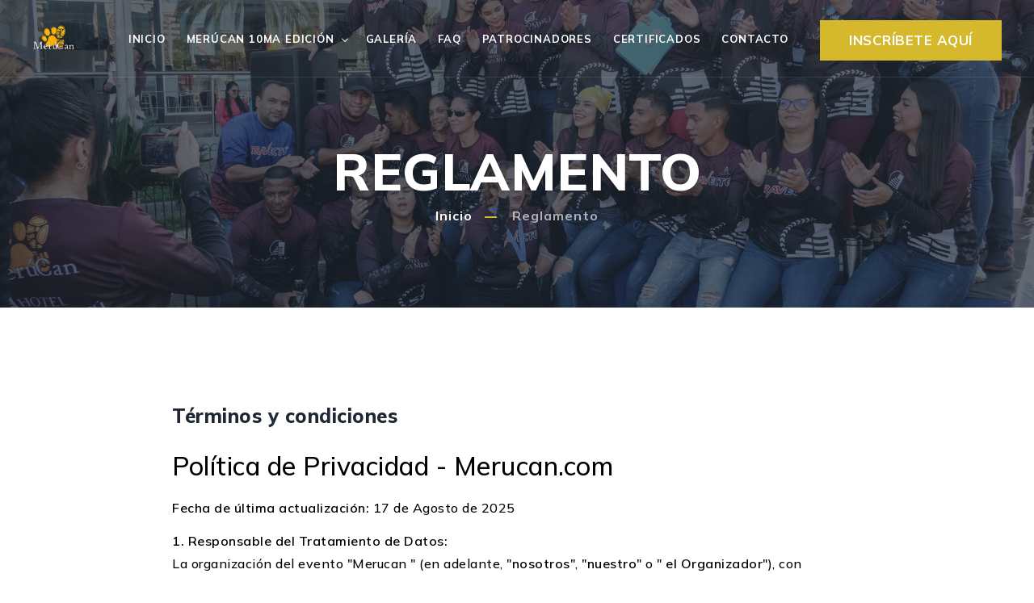

--- FILE ---
content_type: text/html; charset=UTF-8
request_url: http://merucan.com/reglamento
body_size: 8266
content:
<!DOCTYPE html>
<html lang="en">
	
	<head>
		
		<!-- metas -->
		<meta charset="utf-8">
		<meta name="author" content="Chitrakoot Web">
		<meta http-equiv="X-UA-Compatible" content="IE=edge">
		<meta name="viewport" content="width=device-width, initial-scale=1.0, maximum-scale=1.0, user-scalable=no">
		<meta name="keywords" content="MerúCan">
		<meta name="description" content="MerúCan">
		
		<!-- title  -->
		<title>MerúCan</title>
		
		<!-- favicon -->
		<link rel="shortcut icon" href="img/favicon.ico">
		<link rel="apple-touch-icon" href="img/logos/apple-touch-icon-57x57.png">
		<link rel="apple-touch-icon" sizes="72x72" href="img/logos/apple-touch-icon-72x72.png">
		<link rel="apple-touch-icon" sizes="114x114" href="img/logos/apple-touch-icon-114x114.png">
		
		<!-- plugins -->
		<link rel="stylesheet" href="css/plugins.css">
		
		<!-- search css -->
		<link rel="stylesheet" href="search/search.css">
		
		<!-- quform css -->
		<link rel="stylesheet" href="quform/css/base.css">
		
		<!-- theme core css -->
		<link href="css/styles.css" rel="stylesheet">
		
	</head>
	
	<body>
		
		<div class="main-wrapper">
			<header class="header-style1 menu_area-light">
	
	<div class="navbar-default border-bottom border-color-light-white">
		
		
		<div class="container-fluid px-lg-1-6 px-xl-2-5 px-xxl-2-9">
			<div class="row align-items-center">
				<div class="col-12 col-lg-12">
					<div class="menu_area alt-font">
						<nav class="navbar navbar-expand-lg navbar-light p-0">
							<div class="navbar-header navbar-header-custom">
								<!-- start logo -->
								<a href="/" class="navbar-brand">
								<img id="logo" src="img/logos/logo19_33_46.png" alt="logo" /></a>
								<!-- end logo -->
							</div>
							
							<div class="navbar-toggler bg-primary"></div>
							
							<!-- start menu area -->
							<ul class="navbar-nav ms-auto" id="nav" style="display: none;">
								<li><a href="/">Inicio</a></li>
								<li>
									
																		<a href="/galeria">Merúcan 10ma Edición</a>
									<ul>
										
																					
											<li><a href="/galeria">MerúCan 8ta edición</a></li>
											
																					
											<li><a href="/galeria">MerúCan 7ta edición</a></li>
											
																					
											<li><a href="/galeria">MerúCan 6ta edición</a></li>
											
											
										
									</ul>
								</li>
								
								
								
								<li><a href="/galeria">Galería</a></li>
								
								<li><a href="/preguntas-frecuentes">FAQ</a></li>
								<li><a href="/patrocinadores">Patrocinadores</a></li>
								<li ><a href="/certificado" >Certificados</a></li>
								<li><a href="/contacto">Contacto</a></li>
								
							</ul>
							<!-- end menu area -->
							
							<!-- start attribute navigation -->
							<div class="attr-nav align-items-xl-center ms-xl-auto main-font">
								<ul>
									
									<li class="d-none d-xl-inline-block"><a href="/inscripcion" class="btn-style1 white-hover medium"><span>Inscríbete aquí</span></a></li>
									
									
								</ul>
							</div>
							<!-- end attribute navigation -->
						</nav>
					</div>
				</div>
			</div>
		</div>
	</div>
</header>			<section class="page-title-section top-position1 bg-img cover-background secondary-overlay" data-overlay-dark="7" data-background="img/logos/img_banner_reglamento14_04_30.jpg">
	<div class="container">
		<div class="row">
			<div class="col-md-12">
				<div class="text-center">
					<div class="position-relative">
						<h1>Reglamento</h1>
					</div>
					<ul>
						<li><a href="/">Inicio</a></li>
						<li><a href="#!">Reglamento</a></li>
					</ul>
				</div>
			</div>
		</div>
	</div>
</section>

<section>
	<div class="container">
		<div class="row justify-content-center">
			
			<div class="col-md-9">
				<div class="mb-5">
					<h3 class="mb-4 h4">Términos y condiciones</h3>
					<h2 style="font-weight: 500; line-height: 1.5; margin-right: 0px; margin-bottom: 13.716px; margin-left: 0px; color: rgb(248, 250, 255); margin-top: 0px !important;" segoe="" ui="" ",=" " roboto,=" " "noto="" sans="" ubuntu,=" " cantarell,=" " "helvetica=" " neue=" " oxygen,=" " "open="" sans-serif;="" font-style:="" normal;="" font-variant-ligatures:="" font-variant-caps:="" letter-spacing:="" orphans:="" 2;="" text-align:="" start;="" text-indent:="" 0px;="" text-transform:="" none;="" widows:="" word-spacing:="" -webkit-text-stroke-width:="" white-space:="" background-color:="" rgb(41,="" 42,="" 45);="" text-decoration-thickness:="" initial;="" text-decoration-style:="" text-decoration-color:="" "=" "><span style="color: rgb(0, 0, 0); ">Política de Privacidad - Merucan.com</span></h2>
<p class="ds-markdown-paragraph " style="margin: 13.716px 0px; line-height: 28.575px; color: rgb(248, 250, 255); " segoe=" " ui",="" roboto,="" "noto=" " sans",="" ubuntu,="" cantarell,="" "helvetica=" " neue",="" oxygen,="" "open=" " sans-serif;="
    " font-style:=" " normal;=" " font-variant-ligatures:=" " font-variant-caps:=" " font-weight:=" " 400;=" " letter-spacing:=" " orphans:=" " 2;=" " text-align:=" " start;=" " text-indent:=" " 0px;=" " text-transform:=" " none;=" " widows:=" " word-spacing:="
    " -webkit-text-stroke-width:=" " white-space:=" " background-color:=" " rgb(41,=" " 42,=" " 45);=" " text-decoration-thickness:=" " initial;=" " text-decoration-style:=" " text-decoration-color:=" " initial;"=""><span style="color: rgb(0, 0, 0);"><strong style="font-weight: 600;">Fecha de última actualización:</strong>&nbsp;17 de Agosto de 2025</span></p>
    <p class="ds-markdown-paragraph" style="margin: 13.716px 0px; line-height: 28.575px; color: rgb(248, 250, 255);" segoe="" ui="" ",=" " roboto,=" " "noto="" sans="" ubuntu,=" " cantarell,=" " "helvetica=" " neue=" " oxygen,=" " "open="" sans-serif;="" font-style:="" normal;="" font-variant-ligatures:="" font-variant-caps:="" font-weight:="" 400;="" letter-spacing:="" orphans:="" 2;="" text-align:="" start;="" text-indent:="" 0px;="" text-transform:="" none;="" widows:="" word-spacing:="" -webkit-text-stroke-width:="" white-space:="" background-color:="" rgb(41,="" 42,="" 45);="" text-decoration-thickness:="" initial;="" text-decoration-style:="" text-decoration-color:="" "=" "><span style="color: rgb(0, 0, 0); "><strong style="font-weight: 600;
        ">1. Responsable del Tratamiento de Datos:</strong><br>La organización del evento "Merucan " (en adelante, "<strong style="font-weight: 600;">nosotros</strong>", "<strong style="font-weight: 600;">nuestro</strong>" o "
        <strong style="font-weight: 600;">el Organizador</strong>"), con dirección de contacto a través del correo electrónico&nbsp;<strong style="font-weight: 600;"><a href="https://mailto:info@merucan.com/" target="_blank" rel="noreferrer" style="color: rgb(59, 130, 246); transition: box-shadow 0.2s cubic-bezier(0.4, 0, 0.2, 1); border-radius: 6.858px; border-width: 2px 3px; border-style: solid; border-color: rgba(255, 255, 255, 0); margin-left: -3px; margin-right: -3px; text-decoration: none; position: relative;">info@merucan.com</a></strong>,
        es responsable del tratamiento de los datos personales recogidos a través del portal web&nbsp;<strong style="font-weight: 600;">merucan.com</strong>&nbsp;(en adelante, "<strong style="font-weight: 600;">el Sitio Web</strong>" o "<strong style="font-weight: 600;">el Portal</strong>").</span>
    </p>
    <p class="ds-markdown-paragraph" style="margin: 13.716px 0px; line-height: 28.575px; color: rgb(248, 250, 255);" segoe="" ui="" ",=" " roboto,=" " "noto="" sans="" ubuntu,=" " cantarell,=" " "helvetica=" " neue=" " oxygen,=" " "open="" sans-serif;="" font-style:="" normal;="" font-variant-ligatures:="" font-variant-caps:="" font-weight:="" 400;="" letter-spacing:="" orphans:="" 2;="" text-align:="" start;="" text-indent:="" 0px;="" text-transform:="" none;="" widows:="" word-spacing:="" -webkit-text-stroke-width:="" white-space:="" background-color:="" rgb(41,="" 42,="" 45);="" text-decoration-thickness:="" initial;="" text-decoration-style:="" text-decoration-color:="" "=" "><span style="color: rgb(0, 0, 0); "><strong style="font-weight: 600;
        ">2. Finalidad del Tratamiento de Datos:</strong><br>Recogemos y tratamos sus datos personales para las siguientes finalidades específicas y legítimas:<br>*&nbsp;<strong style="font-weight: 600; ">Gestión de Inscripciones:</strong>&nbsp;Registrar
    su participación y la de su mascota en la caminata o carrera.<br>*&nbsp;<strong style="font-weight: 600; ">Comunicación Relacionada con el Evento:</strong>&nbsp;Enviar información esencial sobre el evento (confirmación de
    inscripción, detalles logísticos, cambios, instrucciones, recordatorios, resultados de la carrera y premiación).<br>*&nbsp;<strong style="font-weight: 600; ">Gestión de Premios (Modalidad Carrera):</strong>&nbsp;Contactar
    a los ganadores y gestionar la entrega de premios.<br>*&nbsp;<strong style="font-weight: 600; ">Seguridad y Organización:</strong>&nbsp;Garizar un desarrollo seguro y ordenado del evento para participantes, mascotas y asistentes.<br>*&nbsp;
    <strong style="font-weight: 600; ">Mejora del Evento:</strong>&nbsp;Realizar encuestas de satisfacción posteriores al evento (opcionales) para mejorar futuras ediciones.<br>*&nbsp;<strong style="font-weight: 600; ">Cumplimiento de Obligaciones Legales:</strong>&nbsp;Atender
    requerimientos de autoridades competentes según la legislación venezolana aplicable.</span></p>
<p class="ds-markdown-paragraph " style="margin: 13.716px 0px; line-height: 28.575px; color: rgb(248, 250, 255); " segoe=" " ui",="" roboto,="" "noto=" " sans",="" ubuntu,="" cantarell,="" "helvetica=" " neue",="" oxygen,="" "open=" " sans-serif;="
        " font-style:=" " normal;=" " font-variant-ligatures:=" " font-variant-caps:=" " font-weight:=" " 400;=" " letter-spacing:=" " orphans:=" " 2;=" " text-align:=" " start;=" " text-indent:=" " 0px;=" " text-transform:=" " none;=" " widows:=" " word-spacing:="
        " -webkit-text-stroke-width:=" " white-space:=" " background-color:=" " rgb(41,=" " 42,=" " 45);=" " text-decoration-thickness:=" " initial;=" " text-decoration-style:=" " text-decoration-color:=" " initial;"=""><span style="color: rgb(0, 0, 0);"><strong style="font-weight: 600;">3. Tipos de Datos Recogidos:</strong><br>Para cumplir con las finalidades anteriores, podemos recoger y tratar las siguientes categorías de datos:<br>*&nbsp;<strong style="font-weight: 600;">Datos del Participante (Dueño):</strong>&nbsp;Nombre
    y apellido, cédula de identidad (u otro documento de identificación), dirección de correo electrónico, número de teléfono, ciudad de residencia.<br>*&nbsp;<strong style="font-weight: 600;">Datos de la Mascota:</strong>&nbsp;Nombre,
    raza, edad aproximada, tamaño, información relevante sobre salud o comportamiento necesaria para la seguridad del evento (ej., si es reactivo con otros perros o personas).<br>*&nbsp;<strong style="font-weight: 600;">Datos de la Participación:</strong>&nbsp;Modalidad
    elegida (carrera o caminata), categoría (si aplica), número de inscripción.<br>*&nbsp;<strong style="font-weight: 600;">Datos de Pago (si aplica):</strong>&nbsp;Información necesaria para procesar el pago de la inscripción
    (ej., referencia de pago, comprobante).&nbsp;<em>Nota: Merucan.com no almacena datos sensibles de tarjetas de crédito/débito.</em><br>*&nbsp;<strong style="font-weight: 600;">Datos de Comunicación:</strong>&nbsp;Historial
    de correos electrónicos o mensajes intercambiados a través de&nbsp;<a href="https://mailto:info@merucan.com/" target="_blank" rel="noreferrer" style="color: rgb(59, 130, 246); transition: box-shadow 0.2s cubic-bezier(0.4, 0, 0.2, 1); border-radius: 6.858px; border-width: 2px 3px; border-style: solid; border-color: rgba(255, 255, 255, 0); margin-left: -3px; margin-right: -3px; text-decoration: none; position: relative;">info@merucan.com</a>.<br>*&nbsp;
    <strong style="font-weight: 600;">Datos Técnicos (Navegación):</strong>&nbsp;Dirección IP, tipo de navegador, sistema operativo, páginas visitadas en el Sitio Web, fecha y hora de acceso (recogidos mediante cookies propias y de terceros
    - ver sección de Cookies).</span></p>
    <p class="ds-markdown-paragraph" style="margin: 13.716px 0px; line-height: 28.575px; color: rgb(248, 250, 255);" segoe="" ui="" ",=" " roboto,=" " "noto="" sans="" ubuntu,=" " cantarell,=" " "helvetica=" " neue=" " oxygen,=" " "open="" sans-serif;="" font-style:="" normal;="" font-variant-ligatures:="" font-variant-caps:="" font-weight:="" 400;="" letter-spacing:="" orphans:="" 2;="" text-align:="" start;="" text-indent:="" 0px;="" text-transform:="" none;="" widows:="" word-spacing:="" -webkit-text-stroke-width:="" white-space:="" background-color:="" rgb(41,="" 42,="" 45);="" text-decoration-thickness:="" initial;="" text-decoration-style:="" text-decoration-color:="" "=" "><span style="color: rgb(0, 0, 0); "><strong style="font-weight: 600;
        ">4. Base Legal para el Tratamiento:</strong><br>El tratamiento de sus datos se basa en:<br>*&nbsp;<strong style="font-weight: 600; ">Ejecución de un Contrato (Artículo 11 de la Ley Orgánica de Protección de Datos Personales - LOPDP):</strong>&nbsp;Es
    necesario para gestionar su inscripción y participación en el evento que usted solicita.<br>*&nbsp;<strong style="font-weight: 600; ">Consentimiento (Artículo 11 LOPDP):</strong>&nbsp;Para el envío de comunicaciones promocionales
    futuras (más allá de las estrictamente necesarias para&nbsp;<em>este</em>&nbsp;evento) o el uso de cookies no esenciales. Este consentimiento es libre, específico, informado e inequívoco, y puede ser retirado en cualquier
    momento.
    <br>*&nbsp;<strong style="font-weight: 600; ">Interés Legítimo (Artículo 11 LOPDP):</strong>&nbsp;Para garantizar la seguridad y correcta organización del evento, mejorar nuestros servicios y el Sitio Web, y prevenir fraudes.
    Estos intereses no prevalecen sobre sus derechos y libertades fundamentales.<br>*&nbsp;<strong style="font-weight: 600; ">Cumplimiento de Obligaciones Legales (Artículo 11 LOPDP):</strong>&nbsp;Cuando sea requerido por autoridades
    venezolanas.
</span></p>
<p class="ds-markdown-paragraph " style="margin: 13.716px 0px; line-height: 28.575px; color: rgb(248, 250, 255); " segoe=" " ui",="" roboto,="" "noto=" " sans",="" ubuntu,="" cantarell,="" "helvetica=" " neue",="" oxygen,="" "open=" " sans-serif;="
        " font-style:=" " normal;=" " font-variant-ligatures:=" " font-variant-caps:=" " font-weight:=" " 400;=" " letter-spacing:=" " orphans:=" " 2;=" " text-align:=" " start;=" " text-indent:=" " 0px;=" " text-transform:=" " none;=" " widows:=" " word-spacing:="
        " -webkit-text-stroke-width:=" " white-space:=" " background-color:=" " rgb(41,=" " 42,=" " 45);=" " text-decoration-thickness:=" " initial;=" " text-decoration-style:=" " text-decoration-color:=" " initial;"=""><span style="color: rgb(0, 0, 0);"><strong style="font-weight: 600;">5. Destinatarios de los Datos:</strong><br>Sus datos personales podrán ser comunicados únicamente a:<br>*&nbsp;<strong style="font-weight: 600;">Proveedores de Servicios Esenciales:</strong>&nbsp;Empresas
    que nos prestan servicios necesarios para la organización del evento (ej., plataforma de gestión de inscripciones, servicio de email marketing, cronometraje oficial de la carrera - solo si es externo, proveedor de premios), quienes actuarán como Encargados
    del Tratamiento bajo nuestras estrictas instrucciones y con garantías de confidencialidad y seguridad. Estos proveedores no podrán utilizar sus datos para fines propios.<br>*&nbsp;<strong style="font-weight: 600;">Autoridades Públicas:</strong>&nbsp;Únicamente
    cuando exista una obligación legal expresa.</span></p>
    <p class="ds-markdown-paragraph" style="margin: 13.716px 0px; line-height: 28.575px; color: rgb(248, 250, 255);" segoe="" ui="" ",=" " roboto,=" " "noto="" sans="" ubuntu,=" " cantarell,=" " "helvetica=" " neue=" " oxygen,=" " "open="" sans-serif;="" font-style:="" normal;="" font-variant-ligatures:="" font-variant-caps:="" font-weight:="" 400;="" letter-spacing:="" orphans:="" 2;="" text-align:="" start;="" text-indent:="" 0px;="" text-transform:="" none;="" widows:="" word-spacing:="" -webkit-text-stroke-width:="" white-space:="" background-color:="" rgb(41,="" 42,="" 45);="" text-decoration-thickness:="" initial;="" text-decoration-style:="" text-decoration-color:="" "=" "><span style="color: rgb(0, 0, 0); "><strong style="font-weight: 600; ">NO</strong>&nbsp;vendemos, alquilamos ni compartimos sus datos personales con terceros con fines de marketing propio de dichos terceros.</span></p>
<p class="ds-markdown-paragraph " style="margin: 13.716px 0px; line-height: 28.575px; color: rgb(248, 250, 255); " segoe=" " ui",="" roboto,="" "noto=" " sans",="" ubuntu,="" cantarell,="" "helvetica=" " neue",="" oxygen,="" "open=" " sans-serif;="
        " font-style:=" " normal;=" " font-variant-ligatures:=" " font-variant-caps:=" " font-weight:=" " 400;=" " letter-spacing:=" " orphans:=" " 2;=" " text-align:=" " start;=" " text-indent:=" " 0px;=" " text-transform:=" " none;=" " widows:=" " word-spacing:="
        " -webkit-text-stroke-width:=" " white-space:=" " background-color:=" " rgb(41,=" " 42,=" " 45);=" " text-decoration-thickness:=" " initial;=" " text-decoration-style:=" " text-decoration-color:=" " initial;"=""><span style="color: rgb(0, 0, 0);"><strong style="font-weight: 600;">6. Transferencias Internacionales:</strong><br>Por defecto, los datos se almacenan y procesan en servidores ubicados preferiblemente en Venezuela. Si algún proveedor de servicios implicara transferencias internacionales,
    se garantizará un nivel adecuado de protección según la LOPDP (ej., cláusulas contractuales tipo, certificaciones) y se le informará específicamente.</span></p>
    <p class="ds-markdown-paragraph" style="margin: 13.716px 0px; line-height: 28.575px; color: rgb(248, 250, 255);" segoe="" ui="" ",=" " roboto,=" " "noto="" sans="" ubuntu,=" " cantarell,=" " "helvetica=" " neue=" " oxygen,=" " "open="" sans-serif;="" font-style:="" normal;="" font-variant-ligatures:="" font-variant-caps:="" font-weight:="" 400;="" letter-spacing:="" orphans:="" 2;="" text-align:="" start;="" text-indent:="" 0px;="" text-transform:="" none;="" widows:="" word-spacing:="" -webkit-text-stroke-width:="" white-space:="" background-color:="" rgb(41,="" 42,="" 45);="" text-decoration-thickness:="" initial;="" text-decoration-style:="" text-decoration-color:="" "=" "><span style="color: rgb(0, 0, 0); "><strong style="font-weight: 600;
        ">7. Conservación de los Datos:</strong><br>Conservaremos sus datos personales únicamente durante el tiempo necesario para cumplir con las finalidades para las que fueron recogidos:<br>*&nbsp;<strong style="font-weight: 600; ">Datos de Inscripción y Participación:</strong>&nbsp;Durante
    la duración de la organización y ejecución del evento específico, y posteriormente durante el tiempo necesario para atender posibles reclamaciones, obligaciones legales, contables o fiscales (generalmente, un período entre 1 y 5 años después del evento,
    según requerimientos).<br>*&nbsp;<strong style="font-weight: 600; ">Datos de Comunicación (<a href="https://mailto:info@merucan.com/ " target="_blank " rel="noreferrer " style="color: rgb(59, 130, 246); transition: box-shadow 0.2s cubic-bezier(0.4,
        0, 0.2, 1); border-radius: 6.858px; border-width: 2px 3px; border-style: solid; border-color: rgba(255, 255, 255, 0); margin-left: -3px; margin-right: -3px; text-decoration: none; position: relative; ">info@merucan.com</a>):</strong>&nbsp;Mientras
    sea necesario para gestionar su consulta y durante el plazo legal aplicable.<br>*&nbsp;<strong style="font-weight: 600; ">Datos para Marketing (con consentimiento):</strong>&nbsp;Hasta que usted retire su consentimiento.<br>*&nbsp;
    <strong style="font-weight: 600; ">Datos Técnicos (Cookies):</strong>&nbsp;Según lo especificado en nuestra Política de Cookies.</span></p>
<p class="ds-markdown-paragraph " style="margin: 13.716px 0px; line-height: 28.575px; color: rgb(248, 250, 255); " segoe=" " ui",="" roboto,="" "noto=" " sans",="" ubuntu,="" cantarell,="" "helvetica=" " neue",="" oxygen,="" "open=" " sans-serif;="
        " font-style:=" " normal;=" " font-variant-ligatures:=" " font-variant-caps:=" " font-weight:=" " 400;=" " letter-spacing:=" " orphans:=" " 2;=" " text-align:=" " start;=" " text-indent:=" " 0px;=" " text-transform:=" " none;=" " widows:=" " word-spacing:="
        " -webkit-text-stroke-width:=" " white-space:=" " background-color:=" " rgb(41,=" " 42,=" " 45);=" " text-decoration-thickness:=" " initial;=" " text-decoration-style:=" " text-decoration-color:=" " initial;"=""><span style="color: rgb(0, 0, 0);">Pasados estos plazos, los datos serán bloqueados o eliminados de forma segura.</span></p>
    <p class="ds-markdown-paragraph" style="margin: 13.716px 0px; line-height: 28.575px; color: rgb(248, 250, 255);" segoe="" ui="" ",=" " roboto,=" " "noto="" sans="" ubuntu,=" " cantarell,=" " "helvetica=" " neue=" " oxygen,=" " "open="" sans-serif;="" font-style:="" normal;="" font-variant-ligatures:="" font-variant-caps:="" font-weight:="" 400;="" letter-spacing:="" orphans:="" 2;="" text-align:="" start;="" text-indent:="" 0px;="" text-transform:="" none;="" widows:="" word-spacing:="" -webkit-text-stroke-width:="" white-space:="" background-color:="" rgb(41,="" 42,="" 45);="" text-decoration-thickness:="" initial;="" text-decoration-style:="" text-decoration-color:="" "=" "><span style="color: rgb(0, 0, 0); "><strong style="font-weight: 600;
        ">8. Derechos de los Titulares de Datos (ARCO+):</strong><br>De acuerdo con la Ley Orgánica de Protección de Datos Personales de Venezuela (LOPDP), usted tiene derecho a:<br>*&nbsp;<strong style="font-weight: 600; ">Acceso:</strong>&nbsp;Saber
    qué datos suyos tratamos y obtener una copia.<br>*&nbsp;<strong style="font-weight: 600; ">Rectificación:</strong>&nbsp;Solicitar la corrección de datos inexactos o incompletos.<br>*&nbsp;<strong style="font-weight: 600; ">Cancelación:</strong>&nbsp;Solicitar
    la supresión de sus datos cuando ya no sean necesarios, se haya retirado el consentimiento, se oponga al tratamiento o se trate de un tratamiento ilícito (salvo excepciones legales).<br>*&nbsp;<strong style="font-weight: 600; ">Oposición:</strong>&nbsp;Oponerse,
    por motivos legítimos y particulares, al tratamiento de sus datos, especialmente para fines de marketing directo o decisiones automatizadas.<br>*&nbsp;<strong style="font-weight: 600; ">Limitación del Tratamiento:</strong>&nbsp;Solicitar
    que limitemos el tratamiento de sus datos en ciertas circunstancias (ej., mientras se verifica la exactitud de los datos objeto de rectificación).<br>*&nbsp;<strong style="font-weight: 600; ">Portabilidad:</strong>&nbsp;Recibir
    los datos que nos haya facilitado, en un formato estructurado, de uso común y lectura mecánica, y transmitirlos a otro responsable (cuando sea técnicamente posible y el tratamiento se base en el consentimiento o la ejecución de un contrato).<br>*&nbsp;
    <strong style="font-weight: 600; ">Retirar el Consentimiento:</strong>&nbsp;En cualquier momento, si el tratamiento se basa en su consentimiento. La retirada no afectará a la licitud del tratamiento anterior.<br>*&nbsp;
    <strong style="font-weight: 600; ">No ser objeto de Decisiones Individuales Automatizadas:</strong>&nbsp;Incluida la elaboración de perfiles, que produzcan efectos jurídicos o le afecten significativamente de modo similar.</span></p>
<p class="ds-markdown-paragraph " style="margin: 13.716px 0px; line-height: 28.575px; color: rgb(248, 250, 255); " segoe=" " ui",="" roboto,="" "noto=" " sans",="" ubuntu,="" cantarell,="" "helvetica=" " neue",="" oxygen,="" "open=" " sans-serif;="
        " font-style:=" " normal;=" " font-variant-ligatures:=" " font-variant-caps:=" " font-weight:=" " 400;=" " letter-spacing:=" " orphans:=" " 2;=" " text-align:=" " start;=" " text-indent:=" " 0px;=" " text-transform:=" " none;=" " widows:=" " word-spacing:="
        " -webkit-text-stroke-width:=" " white-space:=" " background-color:=" " rgb(41,=" " 42,=" " 45);=" " text-decoration-thickness:=" " initial;=" " text-decoration-style:=" " text-decoration-color:=" " initial;"=""><span style="color: rgb(0, 0, 0);"><strong style="font-weight: 600;">9. Ejercicio de Derechos:</strong><br>Para ejercer cualquiera de los derechos anteriores, puede enviar una solicitud escrita y firmada, adjuntando copia de su documento de identidad, a la dirección de correo electrónico:&nbsp;
    <strong style="font-weight: 600;"><a href="https://mailto:info@merucan.com/" target="_blank" rel="noreferrer" style="color: rgb(59, 130, 246); transition: box-shadow 0.2s cubic-bezier(0.4, 0, 0.2, 1); border-radius: 6.858px; border-width: 2px 3px; border-style: solid; border-color: rgba(255, 255, 255, 0); margin-left: -3px; margin-right: -3px; text-decoration: none; position: relative;">info@merucan.com</a></strong>,
    indicando claramente el derecho que desea ejercer. Responderemos a su solicitud en un plazo máximo de 10 días hábiles, prorrogable por 5 días más si justificamos la complejidad. En caso de denegación, le informaremos de los motivos.</span></p>
    <p class="ds-markdown-paragraph" style="margin: 13.716px 0px; line-height: 28.575px; color: rgb(248, 250, 255);" segoe="" ui="" ",=" " roboto,=" " "noto="" sans="" ubuntu,=" " cantarell,=" " "helvetica=" " neue=" " oxygen,=" " "open="" sans-serif;="" font-style:="" normal;="" font-variant-ligatures:="" font-variant-caps:="" font-weight:="" 400;="" letter-spacing:="" orphans:="" 2;="" text-align:="" start;="" text-indent:="" 0px;="" text-transform:="" none;="" widows:="" word-spacing:="" -webkit-text-stroke-width:="" white-space:="" background-color:="" rgb(41,="" 42,="" 45);="" text-decoration-thickness:="" initial;="" text-decoration-style:="" text-decoration-color:="" "=" "><span style="color: rgb(0, 0, 0); "><strong style="font-weight: 600; ">10. Seguridad de los Datos:</strong><br>Implementamos medidas técnicas, organizativas y de seguridad apropiadas (incluyendo cifrado SSL, controles de acceso, copias de seguridad) para proteger sus datos personales contra
    accesos no autorizados, pérdida accidental, alteración, divulgación o destrucción, acordes al riesgo del tratamiento. Sin embargo, ninguna transmisión por Internet o método de almacenamiento electrónico es 100% seguro.</span></p>
<p class="ds-markdown-paragraph " style="margin: 13.716px 0px; line-height: 28.575px; color: rgb(248, 250, 255); " segoe=" " ui",="" roboto,="" "noto=" " sans",="" ubuntu,="" cantarell,="" "helvetica=" " neue",="" oxygen,="" "open=" " sans-serif;="
        " font-style:=" " normal;=" " font-variant-ligatures:=" " font-variant-caps:=" " font-weight:=" " 400;=" " letter-spacing:=" " orphans:=" " 2;=" " text-align:=" " start;=" " text-indent:=" " 0px;=" " text-transform:=" " none;=" " widows:=" " word-spacing:="
        " -webkit-text-stroke-width:=" " white-space:=" " background-color:=" " rgb(41,=" " 42,=" " 45);=" " text-decoration-thickness:=" " initial;=" " text-decoration-style:=" " text-decoration-color:=" " initial;"=""><span style="color: rgb(0, 0, 0);"><strong style="font-weight: 600;">11. Cookies y Tecnologías Similares:</strong><br>El Sitio Web Merucan.com utiliza cookies propias y de terceros para fines técnicos (funcionamiento básico del sitio), de análisis (medir audiencia, comportamiento) y, potencialmente,
    de publicidad (si se usan servicios de anunciantes). Puede gestionar sus preferencias de cookies a través del banner de cookies que aparece en su primera visita y configurando su navegador. Consulte nuestra&nbsp;
    <strong style="font-weight: 600;">Política de Cookies</strong>&nbsp;(enlace disponible en el pie de página del Sitio Web) para información detallada.</span></p>
    <p class="ds-markdown-paragraph" style="margin: 13.716px 0px; line-height: 28.575px; color: rgb(248, 250, 255);" segoe="" ui="" ",=" " roboto,=" " "noto="" sans="" ubuntu,=" " cantarell,=" " "helvetica=" " neue=" " oxygen,=" " "open="" sans-serif;="" font-style:="" normal;="" font-variant-ligatures:="" font-variant-caps:="" font-weight:="" 400;="" letter-spacing:="" orphans:="" 2;="" text-align:="" start;="" text-indent:="" 0px;="" text-transform:="" none;="" widows:="" word-spacing:="" -webkit-text-stroke-width:="" white-space:="" background-color:="" rgb(41,="" 42,="" 45);="" text-decoration-thickness:="" initial;="" text-decoration-style:="" text-decoration-color:="" "=" "><span style="color: rgb(0, 0, 0); "><strong style="font-weight: 600; ">12. Menores de Edad:</strong><br>El evento Merucan está dirigido a familias. La inscripción de menores de edad debe ser realizada por su padre, madre o representante legal, quien consiente el tratamiento de los datos
    del menor y declara tener la autoridad legal para hacerlo. No recopilamos intencionadamente datos de menores sin este consentimiento parental.</span></p>
<p class="ds-markdown-paragraph " style="margin: 13.716px 0px; line-height: 28.575px; color: rgb(248, 250, 255); " segoe=" " ui",="" roboto,="" "noto=" " sans",="" ubuntu,="" cantarell,="" "helvetica=" " neue",="" oxygen,="" "open=" " sans-serif;="
        " font-style:=" " normal;=" " font-variant-ligatures:=" " font-variant-caps:=" " font-weight:=" " 400;=" " letter-spacing:=" " orphans:=" " 2;=" " text-align:=" " start;=" " text-indent:=" " 0px;=" " text-transform:=" " none;=" " widows:=" " word-spacing:="
        " -webkit-text-stroke-width:=" " white-space:=" " background-color:=" " rgb(41,=" " 42,=" " 45);=" " text-decoration-thickness:=" " initial;=" " text-decoration-style:=" " text-decoration-color:=" " initial;"=""><span style="color: rgb(0, 0, 0);"><strong style="font-weight: 600;">13. Enlaces a Terceros:</strong><br>Nuestro Sitio Web puede contener enlaces a sitios web de patrocinadores, colaboradores o proveedores de servicios. Esta Política de Privacidad&nbsp;<strong style="font-weight: 600;">no</strong>&nbsp;se
    aplica a esos sitios de terceros. Le recomendamos leer sus políticas de privacidad antes de proporcionarles cualquier dato personal.</span></p>
    <p class="ds-markdown-paragraph" style="margin: 13.716px 0px; line-height: 28.575px; color: rgb(248, 250, 255);" segoe="" ui="" ",=" " roboto,=" " "noto="" sans="" ubuntu,=" " cantarell,=" " "helvetica=" " neue=" " oxygen,=" " "open="" sans-serif;="" font-style:="" normal;="" font-variant-ligatures:="" font-variant-caps:="" font-weight:="" 400;="" letter-spacing:="" orphans:="" 2;="" text-align:="" start;="" text-indent:="" 0px;="" text-transform:="" none;="" widows:="" word-spacing:="" -webkit-text-stroke-width:="" white-space:="" background-color:="" rgb(41,="" 42,="" 45);="" text-decoration-thickness:="" initial;="" text-decoration-style:="" text-decoration-color:="" "=" "><span style="color: rgb(0, 0, 0); "><strong style="font-weight: 600; ">14. Modificaciones a la Política de Privacidad:</strong><br>Nos reservamos el derecho a modificar esta Política de Privacidad para adaptarla a cambios legislativos, jurisprudenciales, técnicos o en nuestros servicios.
    Cualquier cambio significativo será notificado a través de un aviso visible en el Sitio Web y/o mediante un correo electrónico si disponemos de su consentimiento para ello. La fecha de la última actualización se indicará al principio de la política.
</span></p>
<p class="ds-markdown-paragraph " style="margin: 13.716px 0px; line-height: 28.575px; color: rgb(248, 250, 255); " segoe=" " ui",="" roboto,="" "noto=" " sans",="" ubuntu,="" cantarell,="" "helvetica=" " neue",="" oxygen,="" "open=" " sans-serif;="
        " font-style:=" " normal;=" " font-variant-ligatures:=" " font-variant-caps:=" " font-weight:=" " 400;=" " letter-spacing:=" " orphans:=" " 2;=" " text-align:=" " start;=" " text-indent:=" " 0px;=" " text-transform:=" " none;=" " widows:=" " word-spacing:="
        " -webkit-text-stroke-width:=" " white-space:=" " background-color:=" " rgb(41,=" " 42,=" " 45);=" " text-decoration-thickness:=" " initial;=" " text-decoration-style:=" " text-decoration-color:=" " initial;"=""><span style="color: rgb(0, 0, 0);"><strong style="font-weight: 600;">15. Contacto y Dudas:</strong><br>Para cualquier pregunta, duda o ejercicio de derechos relacionada con esta Política de Privacidad o el tratamiento de sus datos personales, puede contactarnos a través de:<br>*&nbsp;
    <strong style="font-weight: 600;">Correo Electrónico:</strong>&nbsp;<a href="https://mailto:info@merucan.com/" target="_blank" rel="noreferrer" style="color: rgb(59, 130, 246); transition: box-shadow 0.2s cubic-bezier(0.4, 0, 0.2, 1); border-radius: 6.858px; border-width: 2px 3px; border-style: solid; border-color: rgba(255, 255, 255, 0); margin-left: -3px; margin-right: -3px; text-decoration: none; position: relative;">info@merucan.com</a></span></p>
    <p class="ds-markdown-paragraph" style="margin-top: 13.716px; margin-right: 0px; margin-left: 0px; line-height: 28.575px; color: rgb(248, 250, 255); margin-bottom: 0px !important;" segoe="" ui="" ",=" " roboto,=" " "noto="" sans="" ubuntu,="
        " cantarell,=" " "helvetica=" " neue=" " oxygen,=" " "open="" sans-serif;="" font-style:="" normal;="" font-variant-ligatures:="" font-variant-caps:="" font-weight:="" 400;="" letter-spacing:="" orphans:="" 2;="" text-align:="" start;="" text-indent:="" 0px;="" text-transform:="" none;="" widows:="" word-spacing:="" -webkit-text-stroke-width:="" white-space:="" background-color:="" rgb(41,="" 42,="" 45);="" text-decoration-thickness:="" initial;="" text-decoration-style:="" text-decoration-color:="" "=" "><span style="color: rgb(0, 0, 0); ">Agradecemos su confianza al participar en Merucan, un evento creado con amor por las mascotas y para disfrutar en familia. Nos comprometemos a proteger su privacidad y la de su compañero canino</span></p>				</div>
				<div class="mb-5">
					<h3 class="mb-4 h4">Política de privacidad</h3>
					<h2 style="font-weight: 500; line-height: 1.5; margin-right: 0px; margin-bottom: 13.716px; margin-left: 0px; color: rgb(248, 250, 255); margin-top: 0px !important;" segoe="" ui",="" roboto,="" "noto="" sans",="" ubuntu,="" cantarell,="" "helvetica="" neue",="" oxygen,="" "open="" sans-serif;="" font-style:="" normal;="" font-variant-ligatures:="" font-variant-caps:="" letter-spacing:="" orphans:="" 2;="" text-align:="" start;="" text-indent:="" 0px;="" text-transform:="" none;="" widows:="" word-spacing:="" -webkit-text-stroke-width:="" white-space:="" background-color:="" rgb(41,="" 42,="" 45);="" text-decoration-thickness:="" initial;="" text-decoration-style:="" text-decoration-color:="" initial;"=""><span style="color: rgb(0, 0, 0);">Política de Privacidad - Merucan.com</span></h2>
<p class="ds-markdown-paragraph" style="margin: 13.716px 0px; line-height: 28.575px; color: rgb(248, 250, 255);" segoe="" ui",="" roboto,="" "noto="" sans",="" ubuntu,="" cantarell,="" "helvetica="" neue",="" oxygen,="" "open="" sans-serif;="" font-style:="" normal;="" font-variant-ligatures:="" font-variant-caps:="" font-weight:="" 400;="" letter-spacing:="" orphans:="" 2;="" text-align:="" start;="" text-indent:="" 0px;="" text-transform:="" none;="" widows:="" word-spacing:="" -webkit-text-stroke-width:="" white-space:="" background-color:="" rgb(41,="" 42,="" 45);="" text-decoration-thickness:="" initial;="" text-decoration-style:="" text-decoration-color:="" initial;"=""><span style="color: rgb(0, 0, 0);"><strong style="font-weight: 600;">Fecha de última actualización:</strong>&nbsp;17 de Agosto de 2025</span></p>
<p class="ds-markdown-paragraph" style="margin: 13.716px 0px; line-height: 28.575px; color: rgb(248, 250, 255);" segoe="" ui",="" roboto,="" "noto="" sans",="" ubuntu,="" cantarell,="" "helvetica="" neue",="" oxygen,="" "open="" sans-serif;="" font-style:="" normal;="" font-variant-ligatures:="" font-variant-caps:="" font-weight:="" 400;="" letter-spacing:="" orphans:="" 2;="" text-align:="" start;="" text-indent:="" 0px;="" text-transform:="" none;="" widows:="" word-spacing:="" -webkit-text-stroke-width:="" white-space:="" background-color:="" rgb(41,="" 42,="" 45);="" text-decoration-thickness:="" initial;="" text-decoration-style:="" text-decoration-color:="" initial;"=""><span style="color: rgb(0, 0, 0);"><strong style="font-weight: 600;">1. Responsable del Tratamiento de Datos:</strong><br>La organización del evento "Merucan" (en adelante, "<strong style="font-weight: 600;">nosotros</strong>", "<strong style="font-weight: 600;">nuestro</strong>" o "
    <strong style="font-weight: 600;">el Organizador</strong>"), con dirección de contacto a través del correo electrónico&nbsp;<strong style="font-weight: 600;"><a href="https://mailto:info@merucan.com/" target="_blank" rel="noreferrer" style="color: rgb(59, 130, 246); transition: box-shadow 0.2s cubic-bezier(0.4, 0, 0.2, 1); border-radius: 6.858px; border-width: 2px 3px; border-style: solid; border-color: rgba(255, 255, 255, 0); margin-left: -3px; margin-right: -3px; text-decoration: none; position: relative;">info@merucan.com</a></strong>,
    es responsable del tratamiento de los datos personales recogidos a través del portal web&nbsp;<strong style="font-weight: 600;">merucan.com</strong>&nbsp;(en adelante, "<strong style="font-weight: 600;">el Sitio Web</strong>"
    o "<strong style="font-weight: 600;">el Portal</strong>").</span></p>
<p class="ds-markdown-paragraph" style="margin: 13.716px 0px; line-height: 28.575px; color: rgb(248, 250, 255);" segoe="" ui",="" roboto,="" "noto="" sans",="" ubuntu,="" cantarell,="" "helvetica="" neue",="" oxygen,="" "open="" sans-serif;="" font-style:="" normal;="" font-variant-ligatures:="" font-variant-caps:="" font-weight:="" 400;="" letter-spacing:="" orphans:="" 2;="" text-align:="" start;="" text-indent:="" 0px;="" text-transform:="" none;="" widows:="" word-spacing:="" -webkit-text-stroke-width:="" white-space:="" background-color:="" rgb(41,="" 42,="" 45);="" text-decoration-thickness:="" initial;="" text-decoration-style:="" text-decoration-color:="" initial;"=""><span style="color: rgb(0, 0, 0);"><strong style="font-weight: 600;">2. Finalidad del Tratamiento de Datos:</strong><br>Recogemos y tratamos sus datos personales para las siguientes finalidades específicas y legítimas:<br>*&nbsp;<strong style="font-weight: 600;">Gestión de Inscripciones:</strong>&nbsp;Registrar
    su participación y la de su mascota en la caminata o carrera.<br>*&nbsp;<strong style="font-weight: 600;">Comunicación Relacionada con el Evento:</strong>&nbsp;Enviar información esencial sobre el evento (confirmación de
    inscripción, detalles logísticos, cambios, instrucciones, recordatorios, resultados de la carrera y premiación).<br>*&nbsp;<strong style="font-weight: 600;">Gestión de Premios (Modalidad Carrera):</strong>&nbsp;Contactar
    a los ganadores y gestionar la entrega de premios.<br>*&nbsp;<strong style="font-weight: 600;">Seguridad y Organización:</strong>&nbsp;Garizar un desarrollo seguro y ordenado del evento para participantes, mascotas y asistentes.<br>*&nbsp;
    <strong style="font-weight: 600;">Mejora del Evento:</strong>&nbsp;Realizar encuestas de satisfacción posteriores al evento (opcionales) para mejorar futuras ediciones.<br>*&nbsp;<strong style="font-weight: 600;">Cumplimiento de Obligaciones Legales:</strong>&nbsp;Atender
    requerimientos de autoridades competentes según la legislación venezolana aplicable.</span></p>
<p class="ds-markdown-paragraph" style="margin: 13.716px 0px; line-height: 28.575px; color: rgb(248, 250, 255);" segoe="" ui",="" roboto,="" "noto="" sans",="" ubuntu,="" cantarell,="" "helvetica="" neue",="" oxygen,="" "open="" sans-serif;="" font-style:="" normal;="" font-variant-ligatures:="" font-variant-caps:="" font-weight:="" 400;="" letter-spacing:="" orphans:="" 2;="" text-align:="" start;="" text-indent:="" 0px;="" text-transform:="" none;="" widows:="" word-spacing:="" -webkit-text-stroke-width:="" white-space:="" background-color:="" rgb(41,="" 42,="" 45);="" text-decoration-thickness:="" initial;="" text-decoration-style:="" text-decoration-color:="" initial;"=""><span style="color: rgb(0, 0, 0);"><strong style="font-weight: 600;">3. Tipos de Datos Recogidos:</strong><br>Para cumplir con las finalidades anteriores, podemos recoger y tratar las siguientes categorías de datos:<br>*&nbsp;<strong style="font-weight: 600;">Datos del Participante (Dueño):</strong>&nbsp;Nombre
    y apellido, cédula de identidad (u otro documento de identificación), dirección de correo electrónico, número de teléfono, ciudad de residencia.<br>*&nbsp;<strong style="font-weight: 600;">Datos de la Mascota:</strong>&nbsp;Nombre,
    raza, edad aproximada, tamaño, información relevante sobre salud o comportamiento necesaria para la seguridad del evento (ej., si es reactivo con otros perros o personas).<br>*&nbsp;<strong style="font-weight: 600;">Datos de la Participación:</strong>&nbsp;Modalidad
    elegida (carrera o caminata), categoría (si aplica), número de inscripción.<br>*&nbsp;<strong style="font-weight: 600;">Datos de Pago (si aplica):</strong>&nbsp;Información necesaria para procesar el pago de la inscripción
    (ej., referencia de pago, comprobante).&nbsp;<em>Nota: Merucan.com no almacena datos sensibles de tarjetas de crédito/débito.</em><br>*&nbsp;<strong style="font-weight: 600;">Datos de Comunicación:</strong>&nbsp;Historial
    de correos electrónicos o mensajes intercambiados a través de&nbsp;<a href="https://mailto:info@merucan.com/" target="_blank" rel="noreferrer" style="color: rgb(59, 130, 246); transition: box-shadow 0.2s cubic-bezier(0.4, 0, 0.2, 1); border-radius: 6.858px; border-width: 2px 3px; border-style: solid; border-color: rgba(255, 255, 255, 0); margin-left: -3px; margin-right: -3px; text-decoration: none; position: relative;">info@merucan.com</a>.<br>*&nbsp;
    <strong style="font-weight: 600;">Datos Técnicos (Navegación):</strong>&nbsp;Dirección IP, tipo de navegador, sistema operativo, páginas visitadas en el Sitio Web, fecha y hora de acceso (recogidos mediante cookies propias y de terceros
    - ver sección de Cookies).</span></p>
<p class="ds-markdown-paragraph" style="margin: 13.716px 0px; line-height: 28.575px; color: rgb(248, 250, 255);" segoe="" ui",="" roboto,="" "noto="" sans",="" ubuntu,="" cantarell,="" "helvetica="" neue",="" oxygen,="" "open="" sans-serif;="" font-style:="" normal;="" font-variant-ligatures:="" font-variant-caps:="" font-weight:="" 400;="" letter-spacing:="" orphans:="" 2;="" text-align:="" start;="" text-indent:="" 0px;="" text-transform:="" none;="" widows:="" word-spacing:="" -webkit-text-stroke-width:="" white-space:="" background-color:="" rgb(41,="" 42,="" 45);="" text-decoration-thickness:="" initial;="" text-decoration-style:="" text-decoration-color:="" initial;"=""><span style="color: rgb(0, 0, 0);"><strong style="font-weight: 600;">4. Base Legal para el Tratamiento:</strong><br>El tratamiento de sus datos se basa en:<br>*&nbsp;<strong style="font-weight: 600;">Ejecución de un Contrato (Artículo 11 de la Ley Orgánica de Protección de Datos Personales - LOPDP):</strong>&nbsp;Es
    necesario para gestionar su inscripción y participación en el evento que usted solicita.<br>*&nbsp;<strong style="font-weight: 600;">Consentimiento (Artículo 11 LOPDP):</strong>&nbsp;Para el envío de comunicaciones promocionales
    futuras (más allá de las estrictamente necesarias para&nbsp;<em>este</em>&nbsp;evento) o el uso de cookies no esenciales. Este consentimiento es libre, específico, informado e inequívoco, y puede ser retirado en cualquier
    momento.
    <br>*&nbsp;<strong style="font-weight: 600;">Interés Legítimo (Artículo 11 LOPDP):</strong>&nbsp;Para garantizar la seguridad y correcta organización del evento, mejorar nuestros servicios y el Sitio Web, y prevenir fraudes.
    Estos intereses no prevalecen sobre sus derechos y libertades fundamentales.<br>*&nbsp;<strong style="font-weight: 600;">Cumplimiento de Obligaciones Legales (Artículo 11 LOPDP):</strong>&nbsp;Cuando sea requerido por autoridades
    venezolanas.
</span></p>
<p class="ds-markdown-paragraph" style="margin: 13.716px 0px; line-height: 28.575px; color: rgb(248, 250, 255);" segoe="" ui",="" roboto,="" "noto="" sans",="" ubuntu,="" cantarell,="" "helvetica="" neue",="" oxygen,="" "open="" sans-serif;="" font-style:="" normal;="" font-variant-ligatures:="" font-variant-caps:="" font-weight:="" 400;="" letter-spacing:="" orphans:="" 2;="" text-align:="" start;="" text-indent:="" 0px;="" text-transform:="" none;="" widows:="" word-spacing:="" -webkit-text-stroke-width:="" white-space:="" background-color:="" rgb(41,="" 42,="" 45);="" text-decoration-thickness:="" initial;="" text-decoration-style:="" text-decoration-color:="" initial;"=""><span style="color: rgb(0, 0, 0);"><strong style="font-weight: 600;">5. Destinatarios de los Datos:</strong><br>Sus datos personales podrán ser comunicados únicamente a:<br>*&nbsp;<strong style="font-weight: 600;">Proveedores de Servicios Esenciales:</strong>&nbsp;Empresas
    que nos prestan servicios necesarios para la organización del evento (ej., plataforma de gestión de inscripciones, servicio de email marketing, cronometraje oficial de la carrera - solo si es externo, proveedor de premios), quienes actuarán como Encargados
    del Tratamiento bajo nuestras estrictas instrucciones y con garantías de confidencialidad y seguridad. Estos proveedores no podrán utilizar sus datos para fines propios.<br>*&nbsp;<strong style="font-weight: 600;">Autoridades Públicas:</strong>&nbsp;Únicamente
    cuando exista una obligación legal expresa.</span></p>
<p class="ds-markdown-paragraph" style="margin: 13.716px 0px; line-height: 28.575px; color: rgb(248, 250, 255);" segoe="" ui",="" roboto,="" "noto="" sans",="" ubuntu,="" cantarell,="" "helvetica="" neue",="" oxygen,="" "open="" sans-serif;="" font-style:="" normal;="" font-variant-ligatures:="" font-variant-caps:="" font-weight:="" 400;="" letter-spacing:="" orphans:="" 2;="" text-align:="" start;="" text-indent:="" 0px;="" text-transform:="" none;="" widows:="" word-spacing:="" -webkit-text-stroke-width:="" white-space:="" background-color:="" rgb(41,="" 42,="" 45);="" text-decoration-thickness:="" initial;="" text-decoration-style:="" text-decoration-color:="" initial;"=""><span style="color: rgb(0, 0, 0);"><strong style="font-weight: 600;">NO</strong>&nbsp;vendemos, alquilamos ni compartimos sus datos personales con terceros con fines de marketing propio de dichos terceros.</span></p>
<p class="ds-markdown-paragraph" style="margin: 13.716px 0px; line-height: 28.575px; color: rgb(248, 250, 255);" segoe="" ui",="" roboto,="" "noto="" sans",="" ubuntu,="" cantarell,="" "helvetica="" neue",="" oxygen,="" "open="" sans-serif;="" font-style:="" normal;="" font-variant-ligatures:="" font-variant-caps:="" font-weight:="" 400;="" letter-spacing:="" orphans:="" 2;="" text-align:="" start;="" text-indent:="" 0px;="" text-transform:="" none;="" widows:="" word-spacing:="" -webkit-text-stroke-width:="" white-space:="" background-color:="" rgb(41,="" 42,="" 45);="" text-decoration-thickness:="" initial;="" text-decoration-style:="" text-decoration-color:="" initial;"=""><span style="color: rgb(0, 0, 0);"><strong style="font-weight: 600;">6. Transferencias Internacionales:</strong><br>Por defecto, los datos se almacenan y procesan en servidores ubicados preferiblemente en Venezuela. Si algún proveedor de servicios implicara transferencias internacionales,
    se garantizará un nivel adecuado de protección según la LOPDP (ej., cláusulas contractuales tipo, certificaciones) y se le informará específicamente.</span></p>
<p class="ds-markdown-paragraph" style="margin: 13.716px 0px; line-height: 28.575px; color: rgb(248, 250, 255);" segoe="" ui",="" roboto,="" "noto="" sans",="" ubuntu,="" cantarell,="" "helvetica="" neue",="" oxygen,="" "open="" sans-serif;="" font-style:="" normal;="" font-variant-ligatures:="" font-variant-caps:="" font-weight:="" 400;="" letter-spacing:="" orphans:="" 2;="" text-align:="" start;="" text-indent:="" 0px;="" text-transform:="" none;="" widows:="" word-spacing:="" -webkit-text-stroke-width:="" white-space:="" background-color:="" rgb(41,="" 42,="" 45);="" text-decoration-thickness:="" initial;="" text-decoration-style:="" text-decoration-color:="" initial;"=""><span style="color: rgb(0, 0, 0);"><strong style="font-weight: 600;">7. Conservación de los Datos:</strong><br>Conservaremos sus datos personales únicamente durante el tiempo necesario para cumplir con las finalidades para las que fueron recogidos:<br>*&nbsp;<strong style="font-weight: 600;">Datos de Inscripción y Participación:</strong>&nbsp;Durante
    la duración de la organización y ejecución del evento específico, y posteriormente durante el tiempo necesario para atender posibles reclamaciones, obligaciones legales, contables o fiscales (generalmente, un período entre 1 y 5 años después del evento,
    según requerimientos).<br>*&nbsp;<strong style="font-weight: 600;">Datos de Comunicación (<a href="https://mailto:info@merucan.com/" target="_blank" rel="noreferrer" style="color: rgb(59, 130, 246); transition: box-shadow 0.2s cubic-bezier(0.4, 0, 0.2, 1); border-radius: 6.858px; border-width: 2px 3px; border-style: solid; border-color: rgba(255, 255, 255, 0); margin-left: -3px; margin-right: -3px; text-decoration: none; position: relative;">info@merucan.com</a>):</strong>&nbsp;Mientras
    sea necesario para gestionar su consulta y durante el plazo legal aplicable.<br>*&nbsp;<strong style="font-weight: 600;">Datos para Marketing (con consentimiento):</strong>&nbsp;Hasta que usted retire su consentimiento.<br>*&nbsp;
    <strong style="font-weight: 600;">Datos Técnicos (Cookies):</strong>&nbsp;Según lo especificado en nuestra Política de Cookies.</span></p>
<p class="ds-markdown-paragraph" style="margin: 13.716px 0px; line-height: 28.575px; color: rgb(248, 250, 255);" segoe="" ui",="" roboto,="" "noto="" sans",="" ubuntu,="" cantarell,="" "helvetica="" neue",="" oxygen,="" "open="" sans-serif;="" font-style:="" normal;="" font-variant-ligatures:="" font-variant-caps:="" font-weight:="" 400;="" letter-spacing:="" orphans:="" 2;="" text-align:="" start;="" text-indent:="" 0px;="" text-transform:="" none;="" widows:="" word-spacing:="" -webkit-text-stroke-width:="" white-space:="" background-color:="" rgb(41,="" 42,="" 45);="" text-decoration-thickness:="" initial;="" text-decoration-style:="" text-decoration-color:="" initial;"=""><span style="color: rgb(0, 0, 0);">Pasados estos plazos, los datos serán bloqueados o eliminados de forma segura.</span></p>
<p class="ds-markdown-paragraph" style="margin: 13.716px 0px; line-height: 28.575px; color: rgb(248, 250, 255);" segoe="" ui",="" roboto,="" "noto="" sans",="" ubuntu,="" cantarell,="" "helvetica="" neue",="" oxygen,="" "open="" sans-serif;="" font-style:="" normal;="" font-variant-ligatures:="" font-variant-caps:="" font-weight:="" 400;="" letter-spacing:="" orphans:="" 2;="" text-align:="" start;="" text-indent:="" 0px;="" text-transform:="" none;="" widows:="" word-spacing:="" -webkit-text-stroke-width:="" white-space:="" background-color:="" rgb(41,="" 42,="" 45);="" text-decoration-thickness:="" initial;="" text-decoration-style:="" text-decoration-color:="" initial;"=""><span style="color: rgb(0, 0, 0);"><strong style="font-weight: 600;">8. Derechos de los Titulares de Datos (ARCO+):</strong><br>De acuerdo con la Ley Orgánica de Protección de Datos Personales de Venezuela (LOPDP), usted tiene derecho a:<br>*&nbsp;<strong style="font-weight: 600;">Acceso:</strong>&nbsp;Saber
    qué datos suyos tratamos y obtener una copia.<br>*&nbsp;<strong style="font-weight: 600;">Rectificación:</strong>&nbsp;Solicitar la corrección de datos inexactos o incompletos.<br>*&nbsp;<strong style="font-weight: 600;">Cancelación:</strong>&nbsp;Solicitar
    la supresión de sus datos cuando ya no sean necesarios, se haya retirado el consentimiento, se oponga al tratamiento o se trate de un tratamiento ilícito (salvo excepciones legales).<br>*&nbsp;<strong style="font-weight: 600;">Oposición:</strong>&nbsp;Oponerse,
    por motivos legítimos y particulares, al tratamiento de sus datos, especialmente para fines de marketing directo o decisiones automatizadas.<br>*&nbsp;<strong style="font-weight: 600;">Limitación del Tratamiento:</strong>&nbsp;Solicitar
    que limitemos el tratamiento de sus datos en ciertas circunstancias (ej., mientras se verifica la exactitud de los datos objeto de rectificación).<br>*&nbsp;<strong style="font-weight: 600;">Portabilidad:</strong>&nbsp;Recibir
    los datos que nos haya facilitado, en un formato estructurado, de uso común y lectura mecánica, y transmitirlos a otro responsable (cuando sea técnicamente posible y el tratamiento se base en el consentimiento o la ejecución de un contrato).<br>*&nbsp;
    <strong style="font-weight: 600;">Retirar el Consentimiento:</strong>&nbsp;En cualquier momento, si el tratamiento se basa en su consentimiento. La retirada no afectará a la licitud del tratamiento anterior.<br>*&nbsp;
    <strong style="font-weight: 600;">No ser objeto de Decisiones Individuales Automatizadas:</strong>&nbsp;Incluida la elaboración de perfiles, que produzcan efectos jurídicos o le afecten significativamente de modo similar.</span></p>
<p class="ds-markdown-paragraph" style="margin: 13.716px 0px; line-height: 28.575px; color: rgb(248, 250, 255);" segoe="" ui",="" roboto,="" "noto="" sans",="" ubuntu,="" cantarell,="" "helvetica="" neue",="" oxygen,="" "open="" sans-serif;="" font-style:="" normal;="" font-variant-ligatures:="" font-variant-caps:="" font-weight:="" 400;="" letter-spacing:="" orphans:="" 2;="" text-align:="" start;="" text-indent:="" 0px;="" text-transform:="" none;="" widows:="" word-spacing:="" -webkit-text-stroke-width:="" white-space:="" background-color:="" rgb(41,="" 42,="" 45);="" text-decoration-thickness:="" initial;="" text-decoration-style:="" text-decoration-color:="" initial;"=""><span style="color: rgb(0, 0, 0);"><strong style="font-weight: 600;">9. Ejercicio de Derechos:</strong><br>Para ejercer cualquiera de los derechos anteriores, puede enviar una solicitud escrita y firmada, adjuntando copia de su documento de identidad, a la dirección de correo electrónico:&nbsp;
    <strong style="font-weight: 600;"><a href="https://mailto:info@merucan.com/" target="_blank" rel="noreferrer" style="color: rgb(59, 130, 246); transition: box-shadow 0.2s cubic-bezier(0.4, 0, 0.2, 1); border-radius: 6.858px; border-width: 2px 3px; border-style: solid; border-color: rgba(255, 255, 255, 0); margin-left: -3px; margin-right: -3px; text-decoration: none; position: relative;">info@merucan.com</a></strong>,
    indicando claramente el derecho que desea ejercer. Responderemos a su solicitud en un plazo máximo de 10 días hábiles, prorrogable por 5 días más si justificamos la complejidad. En caso de denegación, le informaremos de los motivos.</span></p>
<p class="ds-markdown-paragraph" style="margin: 13.716px 0px; line-height: 28.575px; color: rgb(248, 250, 255);" segoe="" ui",="" roboto,="" "noto="" sans",="" ubuntu,="" cantarell,="" "helvetica="" neue",="" oxygen,="" "open="" sans-serif;="" font-style:="" normal;="" font-variant-ligatures:="" font-variant-caps:="" font-weight:="" 400;="" letter-spacing:="" orphans:="" 2;="" text-align:="" start;="" text-indent:="" 0px;="" text-transform:="" none;="" widows:="" word-spacing:="" -webkit-text-stroke-width:="" white-space:="" background-color:="" rgb(41,="" 42,="" 45);="" text-decoration-thickness:="" initial;="" text-decoration-style:="" text-decoration-color:="" initial;"=""><span style="color: rgb(0, 0, 0);"><strong style="font-weight: 600;">10. Seguridad de los Datos:</strong><br>Implementamos medidas técnicas, organizativas y de seguridad apropiadas (incluyendo cifrado SSL, controles de acceso, copias de seguridad) para proteger sus datos personales contra
    accesos no autorizados, pérdida accidental, alteración, divulgación o destrucción, acordes al riesgo del tratamiento. Sin embargo, ninguna transmisión por Internet o método de almacenamiento electrónico es 100% seguro.</span></p>
<p class="ds-markdown-paragraph" style="margin: 13.716px 0px; line-height: 28.575px; color: rgb(248, 250, 255);" segoe="" ui",="" roboto,="" "noto="" sans",="" ubuntu,="" cantarell,="" "helvetica="" neue",="" oxygen,="" "open="" sans-serif;="" font-style:="" normal;="" font-variant-ligatures:="" font-variant-caps:="" font-weight:="" 400;="" letter-spacing:="" orphans:="" 2;="" text-align:="" start;="" text-indent:="" 0px;="" text-transform:="" none;="" widows:="" word-spacing:="" -webkit-text-stroke-width:="" white-space:="" background-color:="" rgb(41,="" 42,="" 45);="" text-decoration-thickness:="" initial;="" text-decoration-style:="" text-decoration-color:="" initial;"=""><span style="color: rgb(0, 0, 0);"><strong style="font-weight: 600;">11. Cookies y Tecnologías Similares:</strong><br>El Sitio Web Merucan.com utiliza cookies propias y de terceros para fines técnicos (funcionamiento básico del sitio), de análisis (medir audiencia, comportamiento) y, potencialmente,
    de publicidad (si se usan servicios de anunciantes). Puede gestionar sus preferencias de cookies a través del banner de cookies que aparece en su primera visita y configurando su navegador. Consulte nuestra&nbsp;
    <strong style="font-weight: 600;">Política de Cookies</strong>&nbsp;(enlace disponible en el pie de página del Sitio Web) para información detallada.</span></p>
<p class="ds-markdown-paragraph" style="margin: 13.716px 0px; line-height: 28.575px; color: rgb(248, 250, 255);" segoe="" ui",="" roboto,="" "noto="" sans",="" ubuntu,="" cantarell,="" "helvetica="" neue",="" oxygen,="" "open="" sans-serif;="" font-style:="" normal;="" font-variant-ligatures:="" font-variant-caps:="" font-weight:="" 400;="" letter-spacing:="" orphans:="" 2;="" text-align:="" start;="" text-indent:="" 0px;="" text-transform:="" none;="" widows:="" word-spacing:="" -webkit-text-stroke-width:="" white-space:="" background-color:="" rgb(41,="" 42,="" 45);="" text-decoration-thickness:="" initial;="" text-decoration-style:="" text-decoration-color:="" initial;"=""><span style="color: rgb(0, 0, 0);"><strong style="font-weight: 600;">12. Menores de Edad:</strong><br>El evento Merucan está dirigido a familias. La inscripción de menores de edad debe ser realizada por su padre, madre o representante legal, quien consiente el tratamiento de los datos
    del menor y declara tener la autoridad legal para hacerlo. No recopilamos intencionadamente datos de menores sin este consentimiento parental.</span></p>
<p class="ds-markdown-paragraph" style="margin: 13.716px 0px; line-height: 28.575px; color: rgb(248, 250, 255);" segoe="" ui",="" roboto,="" "noto="" sans",="" ubuntu,="" cantarell,="" "helvetica="" neue",="" oxygen,="" "open="" sans-serif;="" font-style:="" normal;="" font-variant-ligatures:="" font-variant-caps:="" font-weight:="" 400;="" letter-spacing:="" orphans:="" 2;="" text-align:="" start;="" text-indent:="" 0px;="" text-transform:="" none;="" widows:="" word-spacing:="" -webkit-text-stroke-width:="" white-space:="" background-color:="" rgb(41,="" 42,="" 45);="" text-decoration-thickness:="" initial;="" text-decoration-style:="" text-decoration-color:="" initial;"=""><span style="color: rgb(0, 0, 0);"><strong style="font-weight: 600;">13. Enlaces a Terceros:</strong><br>Nuestro Sitio Web puede contener enlaces a sitios web de patrocinadores, colaboradores o proveedores de servicios. Esta Política de Privacidad&nbsp;<strong style="font-weight: 600;">no</strong>&nbsp;se
    aplica a esos sitios de terceros. Le recomendamos leer sus políticas de privacidad antes de proporcionarles cualquier dato personal.</span></p>
<p class="ds-markdown-paragraph" style="margin: 13.716px 0px; line-height: 28.575px; color: rgb(248, 250, 255);" segoe="" ui",="" roboto,="" "noto="" sans",="" ubuntu,="" cantarell,="" "helvetica="" neue",="" oxygen,="" "open="" sans-serif;="" font-style:="" normal;="" font-variant-ligatures:="" font-variant-caps:="" font-weight:="" 400;="" letter-spacing:="" orphans:="" 2;="" text-align:="" start;="" text-indent:="" 0px;="" text-transform:="" none;="" widows:="" word-spacing:="" -webkit-text-stroke-width:="" white-space:="" background-color:="" rgb(41,="" 42,="" 45);="" text-decoration-thickness:="" initial;="" text-decoration-style:="" text-decoration-color:="" initial;"=""><span style="color: rgb(0, 0, 0);"><strong style="font-weight: 600;">14. Modificaciones a la Política de Privacidad:</strong><br>Nos reservamos el derecho a modificar esta Política de Privacidad para adaptarla a cambios legislativos, jurisprudenciales, técnicos o en nuestros servicios.
    Cualquier cambio significativo será notificado a través de un aviso visible en el Sitio Web y/o mediante un correo electrónico si disponemos de su consentimiento para ello. La fecha de la última actualización se indicará al principio de la política.
</span></p>
<p class="ds-markdown-paragraph" style="margin: 13.716px 0px; line-height: 28.575px; color: rgb(248, 250, 255);" segoe="" ui",="" roboto,="" "noto="" sans",="" ubuntu,="" cantarell,="" "helvetica="" neue",="" oxygen,="" "open="" sans-serif;="" font-style:="" normal;="" font-variant-ligatures:="" font-variant-caps:="" font-weight:="" 400;="" letter-spacing:="" orphans:="" 2;="" text-align:="" start;="" text-indent:="" 0px;="" text-transform:="" none;="" widows:="" word-spacing:="" -webkit-text-stroke-width:="" white-space:="" background-color:="" rgb(41,="" 42,="" 45);="" text-decoration-thickness:="" initial;="" text-decoration-style:="" text-decoration-color:="" initial;"=""><span style="color: rgb(0, 0, 0);"><strong style="font-weight: 600;">15. Contacto y Dudas:</strong><br>Para cualquier pregunta, duda o ejercicio de derechos relacionada con esta Política de Privacidad o el tratamiento de sus datos personales, puede contactarnos a través de:<br>*&nbsp;
    <strong style="font-weight: 600;">Correo Electrónico:</strong>&nbsp;<a href="https://mailto:info@merucan.com/" target="_blank" rel="noreferrer" style="color: rgb(59, 130, 246); transition: box-shadow 0.2s cubic-bezier(0.4, 0, 0.2, 1); border-radius: 6.858px; border-width: 2px 3px; border-style: solid; border-color: rgba(255, 255, 255, 0); margin-left: -3px; margin-right: -3px; text-decoration: none; position: relative;">info@merucan.com</a></span></p>
<p class="ds-markdown-paragraph" style="margin-top: 13.716px; margin-right: 0px; margin-left: 0px; line-height: 28.575px; color: rgb(248, 250, 255); margin-bottom: 0px !important;" segoe="" ui",="" roboto,="" "noto="" sans",="" ubuntu,="" cantarell,="" "helvetica="" neue",="" oxygen,="" "open="" sans-serif;="" font-style:="" normal;="" font-variant-ligatures:="" font-variant-caps:="" font-weight:="" 400;="" letter-spacing:="" orphans:="" 2;="" text-align:="" start;="" text-indent:="" 0px;="" text-transform:="" none;="" widows:="" word-spacing:="" -webkit-text-stroke-width:="" white-space:="" background-color:="" rgb(41,="" 42,="" 45);="" text-decoration-thickness:="" initial;="" text-decoration-style:="" text-decoration-color:="" initial;"=""><span style="color: rgb(0, 0, 0);">Agradecemos su confianza al participar en Merucan, un evento creado con amor por las mascotas y para disfrutar en familia. Nos comprometemos a proteger su privacidad y la de su compañero canino</span></p>					
					
				</div>
				
			</div>
			
		</div>
	</div>
</section>

       			<footer class="bg-secondary position-relative overflow-hidden pt-6 pt-md-8">
	<div class="container z-index-9 position-relative">
		<div class="row mb-6 mb-md-8 mt-n1-9">
			<div class="col-md-6 col-lg-5 mt-1-9">
				<a href="index.html" class="footer-logo">
					<img src="img/logos/logo19_33_46.png" class="mb-4" alt="">
				</a>
				
				<a class="text-white letter-spacing-1 h4" href="/nosotros">Nosotros</a>	
			
			</div>
			<div class="col-md-6 col-lg-4 mt-1-9 text-start text-md-end text-lg-start">
				<div class="ps-lg-2-3">
					<div class="sec-title pb-4">
						<h3 class="text-white letter-spacing-1 h4">Contacto</h3>
					</div>
					
					<p class="email"><a class="display-29 display-md-28 display-xl-27" href="mailto:contacto@merucan.com">contacto@merucan.com</a></p>
					<p class="phone"><a class="display-26 display-md-25 display-xl-24" href="tel:+584140940666">+584140940666</a></p>
					<ul class="social-icon-style1 ps-0 mt-1-6">
						
													
							<li>
								<a target="_blank" href="https://instagram.com/merucan.oficial?igshid=YTQwZjQ0NmI0OA==" rel="noopener noreferrer">
									
									<i class="fab fa-instagram"></i>
									
								</a>
							</li>
													
							<li>
								<a target="_blank" href="https://www.facebook.com/merucan.oficial?mibextid=LQQJ4d" rel="noopener noreferrer">
									
									<i class="fab fa-facebook"></i>
									
								</a>
							</li>
													
							<li>
								<a target="_blank" href="https://twitter.com/tuTwitter" rel="noopener noreferrer">
									
									<i class="fab fa-twitter"></i>
									
								</a>
							</li>
												
					</ul>
				</div>
				</div>
				<div class="col-md-6 col-lg-3 mt-1-9">
				<div class="ps-lg-0">
					<div class="sec-title pb-4">
						<h3 class="text-white letter-spacing-1 h4">Dirección</h3>
					</div>
					<address class="mb-0 display-29 display-md-28 display-xl-27 text-white">Edif Hotel Plaza Meru, 8050 Carrera Churum Merú, Ciudad Guayana 8050, Bolívar</address>
				</div>
			</div>
		</div>
	</div>
	
	<div class="border-top border-color-light-white py-4">
		<div class="container">
			<p class="text-white mb-0 text-center">&copy; <span class="current-year"></span> Todos los derechos reservados <a href="#!" class="text-primary text-white-hover">MerúCan</a></p>
		</div>
	</div>
	
</footer>		</div>
		<!-- start scroll to top -->
		<a href="#!" class="scroll-to-top"><i class="fas fa-angle-up" aria-hidden="true"></i></a>
		<!-- end scroll to top -->
		
		<!-- jQuery -->
		<script src="js/jquery.min.js"></script>
		
		<!-- popper js -->
		<script src="js/popper.min.js"></script>
		
		<!-- bootstrap -->
		<script src="js/bootstrap.min.js"></script>
		
		<!-- core.min.js -->
		<script src="js/core.min.js"></script>
		
		<!-- search -->
		<script src="search/search.js"></script>
		
		<!-- custom scripts -->
		<script src="js/main.js"></script>
		
		<!-- form plugins js -->
		<script src="quform/js/plugins.js"></script>
		
		<!-- form scripts js -->
		<script src="quform/js/scripts.js"></script>
		
		<!-- all js include end -->
		
	</body>
	
</html>



--- FILE ---
content_type: text/html; charset=UTF-8
request_url: http://merucan.com/search/search.js
body_size: 2048
content:
<script>window.location='404.html' </script><!DOCTYPE html>
<html lang="en">
	
	<head>
		
		<!-- metas -->
		<meta charset="utf-8">
		<meta name="author" content="Chitrakoot Web">
		<meta http-equiv="X-UA-Compatible" content="IE=edge">
		<meta name="viewport" content="width=device-width, initial-scale=1.0, maximum-scale=1.0, user-scalable=no">
		<meta name="keywords" content="MerúCan">
		<meta name="description" content="MerúCan">
		
		<!-- title  -->
		<title>MerúCan</title>
		
		<!-- favicon -->
		<link rel="shortcut icon" href="img/favicon.ico">
		<link rel="apple-touch-icon" href="img/logos/apple-touch-icon-57x57.png">
		<link rel="apple-touch-icon" sizes="72x72" href="img/logos/apple-touch-icon-72x72.png">
		<link rel="apple-touch-icon" sizes="114x114" href="img/logos/apple-touch-icon-114x114.png">
		
		<!-- plugins -->
		<link rel="stylesheet" href="css/plugins.css">
		
		<!-- search css -->
		<link rel="stylesheet" href="search/search.css">
		
		<!-- quform css -->
		<link rel="stylesheet" href="quform/css/base.css">
		
		<!-- theme core css -->
		<link href="css/styles.css" rel="stylesheet">
		
	</head>
	
	<body>
		
		<div class="main-wrapper">
			<header class="header-style1 menu_area-light">
	
	<div class="navbar-default border-bottom border-color-light-white">
		
		
		<div class="container-fluid px-lg-1-6 px-xl-2-5 px-xxl-2-9">
			<div class="row align-items-center">
				<div class="col-12 col-lg-12">
					<div class="menu_area alt-font">
						<nav class="navbar navbar-expand-lg navbar-light p-0">
							<div class="navbar-header navbar-header-custom">
								<!-- start logo -->
								<a href="/" class="navbar-brand">
								<img id="logo" src="img/logos/logo19_33_46.png" alt="logo" /></a>
								<!-- end logo -->
							</div>
							
							<div class="navbar-toggler bg-primary"></div>
							
							<!-- start menu area -->
							<ul class="navbar-nav ms-auto" id="nav" style="display: none;">
								<li><a href="/">Inicio</a></li>
								<li>
									
																		<a href="/galeria">Merúcan 10ma Edición</a>
									<ul>
										
																					
											<li><a href="/galeria">MerúCan 8ta edición</a></li>
											
																					
											<li><a href="/galeria">MerúCan 7ta edición</a></li>
											
																					
											<li><a href="/galeria">MerúCan 6ta edición</a></li>
											
											
										
									</ul>
								</li>
								
								
								
								<li><a href="/galeria">Galería</a></li>
								
								<li><a href="/preguntas-frecuentes">FAQ</a></li>
								<li><a href="/patrocinadores">Patrocinadores</a></li>
								<li ><a href="/certificado" >Certificados</a></li>
								<li><a href="/contacto">Contacto</a></li>
								
							</ul>
							<!-- end menu area -->
							
							<!-- start attribute navigation -->
							<div class="attr-nav align-items-xl-center ms-xl-auto main-font">
								<ul>
									
									<li class="d-none d-xl-inline-block"><a href="/inscripcion" class="btn-style1 white-hover medium"><span>Inscríbete aquí</span></a></li>
									
									
								</ul>
							</div>
							<!-- end attribute navigation -->
						</nav>
					</div>
				</div>
			</div>
		</div>
	</div>
</header>						<footer class="bg-secondary position-relative overflow-hidden pt-6 pt-md-8">
	<div class="container z-index-9 position-relative">
		<div class="row mb-6 mb-md-8 mt-n1-9">
			<div class="col-md-6 col-lg-5 mt-1-9">
				<a href="index.html" class="footer-logo">
					<img src="img/logos/logo19_33_46.png" class="mb-4" alt="">
				</a>
				
				<a class="text-white letter-spacing-1 h4" href="/nosotros">Nosotros</a>	
			
			</div>
			<div class="col-md-6 col-lg-4 mt-1-9 text-start text-md-end text-lg-start">
				<div class="ps-lg-2-3">
					<div class="sec-title pb-4">
						<h3 class="text-white letter-spacing-1 h4">Contacto</h3>
					</div>
					
					<p class="email"><a class="display-29 display-md-28 display-xl-27" href="mailto:contacto@merucan.com">contacto@merucan.com</a></p>
					<p class="phone"><a class="display-26 display-md-25 display-xl-24" href="tel:+584140940666">+584140940666</a></p>
					<ul class="social-icon-style1 ps-0 mt-1-6">
						
													
							<li>
								<a target="_blank" href="https://instagram.com/merucan.oficial?igshid=YTQwZjQ0NmI0OA==" rel="noopener noreferrer">
									
									<i class="fab fa-instagram"></i>
									
								</a>
							</li>
													
							<li>
								<a target="_blank" href="https://www.facebook.com/merucan.oficial?mibextid=LQQJ4d" rel="noopener noreferrer">
									
									<i class="fab fa-facebook"></i>
									
								</a>
							</li>
													
							<li>
								<a target="_blank" href="https://twitter.com/tuTwitter" rel="noopener noreferrer">
									
									<i class="fab fa-twitter"></i>
									
								</a>
							</li>
												
					</ul>
				</div>
				</div>
				<div class="col-md-6 col-lg-3 mt-1-9">
				<div class="ps-lg-0">
					<div class="sec-title pb-4">
						<h3 class="text-white letter-spacing-1 h4">Dirección</h3>
					</div>
					<address class="mb-0 display-29 display-md-28 display-xl-27 text-white">Edif Hotel Plaza Meru, 8050 Carrera Churum Merú, Ciudad Guayana 8050, Bolívar</address>
				</div>
			</div>
		</div>
	</div>
	
	<div class="border-top border-color-light-white py-4">
		<div class="container">
			<p class="text-white mb-0 text-center">&copy; <span class="current-year"></span> Todos los derechos reservados <a href="#!" class="text-primary text-white-hover">MerúCan</a></p>
		</div>
	</div>
	
</footer>		</div>
		<!-- start scroll to top -->
		<a href="#!" class="scroll-to-top"><i class="fas fa-angle-up" aria-hidden="true"></i></a>
		<!-- end scroll to top -->
		
		<!-- jQuery -->
		<script src="js/jquery.min.js"></script>
		
		<!-- popper js -->
		<script src="js/popper.min.js"></script>
		
		<!-- bootstrap -->
		<script src="js/bootstrap.min.js"></script>
		
		<!-- core.min.js -->
		<script src="js/core.min.js"></script>
		
		<!-- search -->
		<script src="search/search.js"></script>
		
		<!-- custom scripts -->
		<script src="js/main.js"></script>
		
		<!-- form plugins js -->
		<script src="quform/js/plugins.js"></script>
		
		<!-- form scripts js -->
		<script src="quform/js/scripts.js"></script>
		
		<!-- all js include end -->
		
	</body>
	
</html>



--- FILE ---
content_type: text/css
request_url: http://merucan.com/search/search.css
body_size: 797
content:
.search-form_label{width:100%;display:block;padding:10px 50px 10px 10px;background:trancparent;border:1px solid #c9c9c9}.search-form_input{outline:none;background-color:transparent;border:none;-webkit-appearance:none;border-radius:0;vertical-align:baseline;box-shadow:none;color:#000;display:block;width:100%;font-size:16px;line-height:16px;height:37px}.search-form+*{margin-top:25px}.search-form.on{display:block}.search-form_submit{background:none;border:none;cursor:pointer;margin-top:12px;line-height:normal;font-size:16px}.search-frame,.search-frame body{width:100%;height:auto;background:transparent}.search-frame,.search-frame body,.search-frame h1,.search-frame h2,.search-frame h3,.search-frame h4,.search-frame h5,.search-frame h6,.search-frame p,.search-frame em{margin:0;padding:0;border:0;font-size:100%;vertical-align:top}.search-frame img{max-width:100%;height:auto}.search-frame a{color:inherit;text-decoration:none;-moz-transition:0.3s all ease;-webkit-transition:0.3s all ease;-o-transition:0.3s all ease;transition:0.3s all ease}.search-frame a:active{background:transparent}.search-frame a:focus{outline:none}.search-frame h4{font-size:20px;text-transform:none;margin-bottom:10px}.search-frame h4 a:hover{color:#000}.search-frame .search_list{margin:0;padding:0;border:0;vertical-align:top;list-style-type:none;counter-reset:num1}.search-frame .search_list p{font-size:15px}.search-frame .search_list .match{color:#000;font-size:12px;display:block}.search-frame .search_list li{padding:20px 20px 20px 50px;position:relative;-moz-transition:0.3s all ease;-webkit-transition:0.3s all ease;-o-transition:0.3s all ease;transition:0.3s all ease}.search-frame .search_list li:hover{background:rgba(213,213,213,0.3)}.search-frame .search_list li:before{color:#000;content:counter(num1) ".";font-weight:600;counter-increment:num1;position:absolute;left:5px;top:15px;font-size:20px;line-height:inherit}.search-frame .search_list li+li{border-top:3px solid #000}.search-frame .search{color:#000;font-weight:700}.search-frame .match{color:#222533;font-size:12px;display:block}.search-frame *+p{margin-top:16px}.search-frame .content{padding-top:40px;padding-bottom:40px}.search-frame .search_head{padding-bottom:25px}@media screen and (max-width: 991px){.search-frame h4{font-size:18px}.search-frame .search_list li{padding:15px 15px 15px 50px}.search-frame .search_list li:before{font-size:18px;top:13px}}@media screen and (max-width: 767px){.search-frame h4{font-size:16px}.search-frame .search_list li{padding:15px 15px 15px 45px}.search-frame .search_list li:before{font-size:16px;top:14px}}

--- FILE ---
content_type: text/css
request_url: http://merucan.com/quform/css/base.css
body_size: 3575
content:
.quform-outer,.quform-outer *{-webkit-box-sizing:border-box;-moz-box-sizing:border-box;box-sizing:border-box}.quform-cf:before,.quform-cf:after,.quform-elements:before,.quform-elements:after,.quform-element:before,.quform-element:after,.quform-options:before,.quform-options:after,.quform-captcha:before,.quform-captcha:after,.quform-submit:before,.quform-submit:after,.quform-group-wrap:before,.quform-group-wrap:after,.quform-group-row:before,.quform-group-row:after,.quform-group-title-description-wrap:before,.quform-group-title-description-wrap:after,.quform-error-wrap:before,.quform-error-wrap:after,.quform-select-replaced .quform-input:before,.quform-select-replaced .quform-input:after{content:" ";display:table}.quform-cf:after,.quform-elements:after,.quform-element:after,.quform-options:after,.quform-captcha:after,.quform-submit:after,.quform-group-wrap:after,.quform-group-row:after,.quform-group-title-description-wrap:after,.quform-error-wrap:after,.quform-select-replaced .quform-input:after{clear:both}.quform-cf,.quform-elements,.quform-element,.quform-options,.quform-captcha,.quform-submit,.quform-group-wrap,.quform-group-row,.quform-group-title-description-wrap,.quform-error-wrap,.quform-select-replaced .quform-input{zoom:1}.quform-inner input[type="checkbox"],.quform-inner input[type="radio"]{vertical-align:middle}.quform-element>.quform-spacer>label,.quform-option label{vertical-align:middle;display:inline-block;min-height:20px}.quform-inner button::-moz-focus-inner{border:0}.quform-inner :focus,.quform-inner a:focus{outline:0}.quform-inner input.middle:focus,.quform-inner select.middle:focus,.quform-inner textarea.middle:focus{outline-width:0}.quform-inner input:focus,.quform-inner select:focus,.quform-inner textarea:focus{outline:none}.quform-inner textarea{overflow:auto;vertical-align:top}.quform-inner button,.quform-inner input{width:auto}.quform-inner input[type="file"]{max-width:100%}.quform-inner .quform-elements{margin:0;padding:0}.quform-spacer{padding-bottom:10px;height:1px;height:auto;min-height:1px}.quform-element{height:1px;height:auto;min-height:1px}.quform-hidden{display:none}.quform-element label span.quform-required{color:#cc0101;font-size:10px}.quform-elements .quform-element-text input,.quform-elements .quform-element-captcha input,.quform-elements .quform-element-password input,.quform-elements .quform-element select,.quform-elements .quform-element textarea{margin:0;margin-bottom:3px;padding:2px;min-width:10px;max-width:100%}.quform-elements .quform-element-text input:hover,.quform-elements .quform-element-captcha input:hover,.quform-elements .quform-element-password input:hover,.quform-elements .quform-element select:hover,.quform-elements .quform-element textarea:hover,.quform-elements .quform-element-text input:active,.quform-elements .quform-element-captcha input:active,.quform-elements .quform-element-password input:active,.quform-elements .quform-element select:active,.quform-elements .quform-element textarea:active,.quform-elements .quform-element-text input:focus,.quform-elements .quform-element-captcha input:focus,.quform-elements .quform-element-password input:focus,.quform-elements .quform-element select:focus,.quform-elements .quform-element textarea:focus{color:#000}.quform-textarea{height:150px}.quform-element>label{font-weight:bold;padding-bottom:10px;position:relative;display:inline-block;float:none;width:auto}.quform-element p.quform-description{padding:2px 0 0;font-size:11px;line-height:15px;font-style:italic}h3.quform-title{font-size:22px;font-weight:bold;margin:0;padding-bottom:8px}p.quform-description{font-size:12px;margin:0;padding-bottom:20px}.quform-element .quform-options{margin:0;padding:0}.quform-element .quform-options .quform-option{margin:0;padding:0;height:25px;height:auto;min-height:25px}.quform-element .quform-options .quform-option label{position:relative}.quform-elements .quform-element .quform-options .quform-option input{border:none}.quform-options .quform-option label{line-height:23px}.quform-element .quform-options-inline>.quform-option{display:inline;padding:0 15px 5px 0;float:left}.quform-options-inline .quform-option label{white-space:nowrap}.quform-captcha-inner{position:relative;float:left}.quform-captcha-inner{position:relative;float:left;background:url(../images/captcha-refresh-icon.png) no-repeat center center}.quform-captcha-inner img{max-width:100%;display:block}.quform-group-title-description-wrap{margin:0 0 10px 0}.quform-group-title{font-size:17px;line-height:25px;font-weight:bold;margin:0;padding-bottom:2px}p.quform-group-description{font-size:13px;line-height:20px;margin:0;padding-bottom:0}.quform-group-style-bordered>.quform-group-elements{border:solid 1px #CCC;padding:10px 10px 0}.quform-group-row{padding:0;margin:0}.quform-group-row>.quform-element,.quform-group-row>.quform-group-wrap,.quform-group-row>.quform-submit{display:inline-block;*display:inline;zoom:1;min-height:1px;float:left;padding:0;vertical-align:top}.quform-group-row>.quform-submit.quform-submit-inline{margin-top:17px}.quform-group-alignment-proportional>.quform-group-elements>.quform-group-row-1cols>.quform-element,.quform-group-alignment-proportional>.quform-group-elements>.quform-group-row-1cols>.quform-group-wrap,.quform-group-alignment-proportional>.quform-group-elements>.quform-group-row-1cols>.quform-submit{width:100%}.quform-group-alignment-proportional>.quform-group-elements>.quform-group-row-2cols>.quform-element,.quform-group-alignment-proportional>.quform-group-elements>.quform-group-row-2cols>.quform-group-wrap,.quform-group-alignment-proportional>.quform-group-elements>.quform-group-row-2cols>.quform-submit{width:50%;*width:49.9%}.quform-group-alignment-proportional>.quform-group-elements>.quform-group-row-3cols>.quform-element,.quform-group-alignment-proportional>.quform-group-elements>.quform-group-row-3cols>.quform-group-wrap,.quform-group-alignment-proportional>.quform-group-elements>.quform-group-row-3cols>.quform-submit{width:33.3%}.quform-group-alignment-proportional>.quform-group-elements>.quform-group-row-4cols>.quform-element,.quform-group-alignment-proportional>.quform-group-elements>.quform-group-row-4cols>.quform-group-wrap,.quform-group-alignment-proportional>.quform-group-elements>.quform-group-row-4cols>.quform-submit{width:25%;*width:24.9%}.quform-group-alignment-proportional>.quform-group-elements>.quform-group-row-5cols>.quform-element,.quform-group-alignment-proportional>.quform-group-elements>.quform-group-row-5cols>.quform-group-wrap,.quform-group-alignment-proportional>.quform-group-elements>.quform-group-row-5cols>.quform-submit{width:20%;*width:19.9%}.quform-group-alignment-left>.quform-group-elements>.quform-group-row>.quform-element,.quform-group-alignment-left>.quform-group-elements>.quform-group-row>.quform-group-wrap,.quform-group-alignment-left>.quform-group-elements>.quform-group-row>.quform-submit{float:none;width:auto}.quform-group-alignment-left>.quform-group-elements>.quform-group-row>.quform-group-alignment-proportional{width:100%;clear:both}.quform-group-alignment-proportional>.quform-group-elements>.quform-group-row>.quform-element .quform-spacer,.quform-group-alignment-proportional>.quform-group-elements>.quform-group-row>.quform-submit .quform-submit-inner,.quform-group-alignment-left>.quform-group-elements>.quform-group-row>.quform-element .quform-spacer,.quform-group-alignment-left>.quform-group-elements>.quform-group-row>.quform-submit .quform-submit-inner{padding:0 5px 10px 5px}.quform-group-alignment-proportional>.quform-group-elements>.quform-group-row>.quform-element:first-child .quform-spacer,.quform-group-alignment-proportional>.quform-group-elements>.quform-group-row>.quform-submit:first-child .quform-submit-inner,.quform-group-alignment-left>.quform-group-elements>.quform-group-row>.quform-element:first-child .quform-spacer,.quform-group-alignment-left>.quform-group-elements>.quform-group-row>.quform-submit:first-child .quform-submit-inner{padding-left:0}.quform-group-alignment-proportional>.quform-group-elements>.quform-group-row>.quform-element:last-child .quform-spacer,.quform-group-alignment-proportional>.quform-group-elements>.quform-group-row>.quform-submit:last-child .quform-submit-inner,.quform-group-alignment-left>.quform-group-elements>.quform-group-row>.quform-element:last-child .quform-spacer,.quform-group-alignment-left>.quform-group-elements>.quform-group-row>.quform-submit:last-child .quform-submit-inner{padding-right:0}.quform-group-alignment-proportional>.quform-group-elements>.quform-group-row.quform-group-row-1cols>.quform-element .quform-spacer,.quform-group-alignment-proportional>.quform-group-elements>.quform-group-row.quform-group-row-1cols>.quform-submit .quform-submit-inner,.quform-group-alignment-left>.quform-group-elements>.quform-group-row.quform-group-row-1cols>.quform-element .quform-spacer,.quform-group-alignment-left>.quform-group-elements>.quform-group-row.quform-group-row-1cols>.quform-submit .quform-submit-inner{padding:0 5px 10px 5px}.quform-group-wrap>.quform-group-elements .quform-group-wrap>.quform-group-elements{margin:0 5px}.quform-group-style-bordered.quform-group-wrap{margin-bottom:15px}.quform-group-wrap>.quform-group-elements .quform-group-row .quform-group-style-bordered.quform-group-wrap{margin-bottom:0}.quform-group-style-plain.quform-group-wrap{margin:0}.quform-group-wrap .quform-group-row>.quform-group-style-plain.quform-group-wrap{margin:0}.quform-group-wrap .quform-group-row>.quform-group-style-bordered.quform-group-wrap{padding:0 0 10px 0;float:left}.quform-group-wrap .quform-group-row.quform-group-row-1cols>.quform-group-style-bordered.quform-group-wrap{padding:0 0 10px 0;float:none;clear:both}.quform-labels-left .quform-spacer>label{width:150px;position:relative;float:left;padding-bottom:10px}.quform-labels-above .quform-spacer>label{width:auto;float:none}.quform-labels-left .quform-input,.quform-labels-left .quform-captcha{margin-left:150px;padding-left:10px}.quform-labels-left .quform-labels-above.quform-element .quform-input,.quform-labels-left .quform-labels-above.quform-element .quform-captcha,.quform-labels-left .quform-labels-above.quform-group-wrap .quform-input,.quform-labels-left .quform-labels-above.quform-group-wrap .quform-captcha,.quform-labels-above .quform-labels-left .quform-labels-above.quform-element .quform-input,.quform-labels-above .quform-labels-left .quform-labels-above.quform-element .quform-captcha,.quform-labels-above .quform-labels-left .quform-labels-above.quform-group-wrap .quform-input,.quform-labels-above .quform-labels-left .quform-labels-above.quform-group-wrap .quform-captcha{margin-left:0;padding-left:0}.quform-labels-above .quform-labels-left.quform-element .quform-input,.quform-labels-above .quform-labels-left.quform-element .quform-captcha,.quform-labels-above .quform-labels-left.quform-group-wrap .quform-input,.quform-labels-above .quform-labels-left.quform-group-wrap .quform-captcha,.quform-labels-left .quform-labels-above .quform-labels-left.quform-element .quform-input,.quform-labels-left .quform-labels-above .quform-labels-left.quform-element .quform-captcha,.quform-labels-left .quform-labels-above .quform-labels-left.quform-group-wrap .quform-input,.quform-labels-left .quform-labels-above .quform-labels-left.quform-group-wrap .quform-captcha{margin-left:150px;padding-left:10px}.quform-labels-left .quform-labels-above.quform-element .quform-spacer>label,.quform-labels-left .quform-labels-above.quform-group-wrap .quform-spacer>label,.quform-labels-above .quform-labels-left .quform-labels-above.quform-element .quform-spacer>label,.quform-labels-above .quform-labels-left .quform-labels-above.quform-group-wrap .quform-spacer>label{width:auto;float:none;padding-bottom:8px}.quform-labels-above .quform-labels-left.quform-element .quform-spacer>label,.quform-labels-above .quform-labels-left.quform-group-wrap .quform-spacer>label,.quform-labels-left .quform-labels-above .quform-labels-left.quform-element .quform-spacer>label,.quform-labels-left .quform-labels-above .quform-labels-left.quform-group-wrap .quform-spacer>label{width:150px;position:relative;float:left;padding-bottom:10px}.quform-labels-left .quform-input .quform-input-file{margin-left:0 !important;padding-left:0}.quform-submit{margin:10px 0}.quform-submit-inner{float:left}.quform-submit button{margin:0;cursor:pointer}.quform-submit button span,.quform-submit button em{display:block;margin:0;cursor:pointer}.quform-submit button span{padding:7px 20px}.quform-submit button em{font-style:normal}.quform-loading-wrap{display:none;float:left;height:10px;line-height:10px;text-align:center;margin-top:12px;margin-left:5px}.quform-loading-wrap .quform-loading{display:block;width:30px;height:10px;text-indent:-9999px;background:transparent url("../images/default-loading.gif") no-repeat center center}.quform-errors{display:none}.quform-errors{margin:0;padding:3px 0 6px 0}.quform-errors>.quform-error,.quform-outer-no-js .quform-error{padding:3px 10px 3px 25px;margin:0;line-height:16px;background:#F3CAC7 url("../images/error.png") no-repeat 3px center;color:#000;font-size:12px;font-weight:normal;display:inline-block;border:1px solid #fa8b83;float:left}.quform-labels-left>.quform-spacer>.quform-errors-wrap{margin-left:150px}.quform-labels-left>.quform-spacer>.quform-errors-wrap .quform-errors>.quform-error{margin-left:10px !important}.quform-labels-above>.quform-spacer>.quform-errors-wrap .quform-errors .quform-error{margin-left:0 !important}.quform-success-message,.quform-outer-no-js .quform-success-message{background:#cef4a9 url("../images/success.png") no-repeat 14px center;padding:8px 20px 8px 45px;line-height:18px;margin:10px 0;border:1px solid #80bb48;font-weight:normal;color:#000}.quform-input .selector select{margin:0 !important;width:auto !important;height:30px}.quform-input .quform-element-file-inner input[type="file"]{text-shadow:none !important}*:first-child+html .quform-input select{background:transparent !important;color:#000 !important}*:first-child+html .quform-input select option{background:#fff !important;color:#000 !important}.quform-element-radio input[type="radio"]{background:transparent !important;border:none transparent !important}.quform-element-checkbox input[type="checkbox"]{background:transparent !important;border:none transparent !important}.quform-js .quform-element-file .quform-input{display:none}.quform-tooltip-icon{width:15px;height:15px;background:url("../images/help-icon.png") no-repeat right bottom;display:inline-block;cursor:pointer}.quform-element-text.quform-labels-inside>.quform-spacer>label .quform-tooltip-icon,.quform-element-textarea.quform-labels-inside>.quform-spacer>label .quform-tooltip-icon,.quform-element-password.quform-labels-inside>.quform-spacer>label .quform-tooltip-icon,.quform-element-captcha.quform-labels-inside>.quform-spacer>label .quform-tooltip-icon{position:absolute;right:-20px;top:0}.quform-tooltip-icon-content{display:none}.quform-elements .quform-full-width.quform-element-text input,.quform-elements .quform-full-width.quform-element-captcha input,.quform-elements .quform-full-width.quform-element-password input,.quform-elements .quform-full-width.quform-element select,.quform-elements .quform-full-width.quform-element textarea{width:100%;*width:98%}.quform-elements .quform-small.quform-element-text input,.quform-elements .quform-small.quform-element-captcha input,.quform-elements .quform-small.quform-element-password input,.quform-elements .quform-small.quform-element select,.quform-elements .quform-small.quform-element textarea{width:90px}.quform-elements .quform-med.quform-element-text input,.quform-elements .quform-med.quform-element-captcha input,.quform-elements .quform-med.quform-element-password input,.quform-elements .quform-med.quform-element select,.quform-elements .quform-med.quform-element textarea{width:130px}.quform-elements .quform-large.quform-element-text input,.quform-elements .quform-large.quform-element-captcha input,.quform-elements .quform-large.quform-element-password input,.quform-elements .quform-large.quform-element select,.quform-elements .quform-large.quform-element textarea{width:200px}.quform-elements .quform-huge.quform-element-text input,.quform-elements .quform-huge.quform-element-captcha input,.quform-elements .quform-huge.quform-element-password input,.quform-elements .quform-huge.quform-element select,.quform-elements .quform-huge.quform-element textarea{width:360px}.quform-elements .quform-fat.quform-element-text input,.quform-elements .quform-fat.quform-element-captcha input,.quform-elements .quform-fat.quform-element-password input,.quform-elements .quform-fat.quform-element select,.quform-elements .quform-fat.quform-element textarea{padding-top:10px !important;padding-bottom:10px !important}.quform-button-fat.quform-submit .quform-submit-inner button span{padding:15px 40px}.quform-button-small.quform-submit .quform-submit-inner button span{width:90px}.quform-button-med.quform-submit .quform-submit-inner button span{width:200px}.quform-button-large.quform-submit .quform-submit-inner button span{width:400px}.quform-button-full-width.quform-submit .quform-submit-inner,.quform-button-full-width.quform-submit .quform-submit-inner button{width:100%;max-width:100%;float:none;display:block}.quform-button-full-width.quform-submit .quform-submit-inner{*width:87%}.quform-button-full-width.quform-submit .quform-submit-inner button span{width:100%}.quform-error-title{font-size:13px;font-weight:bold;color:#CC0000;margin-bottom:8px}.quform-error-message{margin-bottom:10px;background:#F3CAC7;border:1px solid #fa8b83;color:#111;padding:8px}.quform-error-message pre{margin:3px 0 0 3px;font-style:italic;overflow:auto}.quform-select-replaced .quform-input input{float:left}.quform-outer a.quform-cancel-button{background-image:url("../images/close.png");background-repeat:no-repeat;background-position:0 0;float:left;display:inline-block;height:16px;width:16px;margin-top:5px;margin-left:2px}.quform-captcha-inner{min-height:25px;min-width:25px}.quform-input-file{margin-top:3px}.quform-input-file:first-child{margin-top:0}.quform-outer-no-js{font-family:Arial, Helvetica, sans-serif;width:80%;margin:40px auto 0 auto}.quform-outer-no-js .quform-success-message{-webkit-border-radius:6px;border-radius:6px;margin:15px 0 15px 0}.quform-outer-no-js .quform-wrapper{padding:0 20px;border:1px solid #ddd;background:#F8F8F8;-webkit-border-radius:6px;border-radius:6px}.quform-outer-no-js .quform-errors{display:block}.quform-outer-no-js .quform-errors-outer{padding-bottom:10px}.quform-outer-no-js .quform-error-wrap{float:left;padding:10px 10px 10px 0}.quform-outer-no-js .quform-error-label{font-weight:bold;font-size:12px;margin-bottom:2px}.quform-outer-no-js .quform-title{font-size:18px;margin:10px 0 10px 0;padding:10px 0 10px 0;border-bottom:1px solid #ddd}.tippy-box[data-animation=fade][data-state=hidden]{opacity:0}[data-tippy-root]{max-width:calc(100vw - 10px)}.tippy-box{position:relative;background-color:#333;color:#fff;border-radius:4px;font-size:14px;line-height:1.4;outline:0;transition-property:transform,visibility,opacity}.tippy-box[data-placement^=top]>.tippy-arrow{bottom:0}.tippy-box[data-placement^=top]>.tippy-arrow:before{bottom:-7px;left:0;border-width:8px 8px 0;border-top-color:initial;transform-origin:center top}.tippy-box[data-placement^=bottom]>.tippy-arrow{top:0}.tippy-box[data-placement^=bottom]>.tippy-arrow:before{top:-7px;left:0;border-width:0 8px 8px;border-bottom-color:initial;transform-origin:center bottom}.tippy-box[data-placement^=left]>.tippy-arrow{right:0}.tippy-box[data-placement^=left]>.tippy-arrow:before{border-width:8px 0 8px 8px;border-left-color:initial;right:-7px;transform-origin:center left}.tippy-box[data-placement^=right]>.tippy-arrow{left:0}.tippy-box[data-placement^=right]>.tippy-arrow:before{left:-7px;border-width:8px 8px 8px 0;border-right-color:initial;transform-origin:center right}.tippy-box[data-inertia][data-state=visible]{transition-timing-function:cubic-bezier(0.54, 1.5, 0.38, 1.11)}.tippy-arrow{width:16px;height:16px;color:#333}.tippy-arrow:before{content:"";position:absolute;border-color:transparent;border-style:solid}.tippy-content{position:relative;padding:5px 9px;z-index:1}.tippy-box[data-theme~="quform"]{font-size:13px}@media only screen and (max-width: 768px){.quform-group-row .quform-element,.quform-group-row .quform-group-wrap,.quform-group-row .quform-submit{float:none;width:100% !important;display:block}.quform-group-row{margin:0}.quform-elements .quform-element-text input,.quform-elements .quform-element-captcha input,.quform-elements .quform-element-password input,.quform-elements .quform-element select,.quform-elements .quform-element textarea{width:100% !important;min-width:100px}.quform-element-date select{width:30% !important}.quform-element-time select{width:48% !important}.quform-errors>.quform-error{float:none;display:block}.quform-spacer,.quform-submit-inner{padding-right:0 !important;padding-left:0 !important}.quform-group-elements{margin-right:0 !important;margin-left:0 !important}.quform-options .quform-option{background:rgba(0,0,0,0.03);margin-bottom:5px !important}.quform-options .quform-option label{display:block;padding:5px}.quform-options .quform-option label input[type=checkbox],.quform-options .quform-option label input[type=radio]{float:right !important;margin-top:5px}.quform-options-inline>.quform-option{display:block;padding:0 !important;width:32%;margin:0 1% 2px 0 !important}.quform-options-inline>.quform-option label{display:block}.quform-submit button span{padding:9px 20px}}@media only screen and (max-width: 479px){.quform-submit-inner{width:100%;float:none}.quform-submit button{margin:0;width:100% !important}.quform-submit button span,.quform-submit button em{width:auto !important}.quform-labels-left>.quform-spacer>label{float:none;width:auto}.quform-labels-left.quform-element .quform-input,.quform-labels-left.quform-element .quform-captcha{margin-left:0;padding-left:0}.quform-options-inline>.quform-option{width:49%}.quform-elements .quform-element-text input,.quform-elements .quform-element-captcha input,.quform-elements .quform-element-password input,.quform-elements .quform-element select,.quform-elements .quform-element textarea{width:100% !important}.quform-outer-no-js{width:auto;margin:10px}.quform-outer-no-js .quform-wrapper{padding:0 10px}.quform-outer-no-js .quform-error-wrap{float:none;display:block;padding-right:0}}

--- FILE ---
content_type: text/css
request_url: http://merucan.com/css/styles.css
body_size: 10934
content:
#preloader{position:fixed;top:0;right:0;left:0;bottom:0;background-color:#fff;z-index:999999;transition:0.3s ease opacity;text-align:center;width:100%;height:100%}#preloader:before{content:"";width:80px;height:80px;border:3px solid #d5b82c;display:block;border-radius:50%;position:absolute;top:50%;left:50%;opacity:0;transform:translate(-50%, -50%);animation-name:LoaderCicle;animation-duration:2s;animation-iteration-count:infinite;animation-timing-function:linear}#preloader:after{content:"";width:80px;height:80px;border:3px solid #d5b82c;display:block;border-radius:50%;position:absolute;top:50%;left:50%;opacity:0;transform:translate(-50%, -50%);animation-name:LoaderCicle;animation-duration:2s;animation-iteration-count:infinite;animation-timing-function:linear;animation-delay:1s}@keyframes LoaderCicle{0%{width:0;height:0;opacity:0}10%{width:10px;height:10px;opacity:1}80%{width:60px;height:60px;opacity:0.1}100%{width:70px;height:70px;opacity:0}}a:hover,a:active{color:#d5b82c;text-decoration:none}.h-100vh{height:100vh}.primary-overlay[data-overlay-dark]:before{background:#d5b82c}.secondary-overlay[data-overlay-dark]:before{background:#1f2732}.text-primary,.text-primary-hover:hover{color:#d5b82c !important}.bg-primary{background-color:#d5b82c !important}.text-secondary,.text-secondary-hover:hover{color:#1f2732 !important}.bg-secondary{background-color:#1f2732 !important}.bg-dark{background-color:#1f2732 !important}.text-dark,.text-dark-hover:hover{color:#1f2732 !important}.form-control{border-radius:0}.primary-shadow{box-shadow:0 0 70px rgba(0,0,0,0.08)}.text-white-hover:hover{color:#fff !important}.text-white-hover-light:hover{color:rgba(255,255,255,0.65) !important}.min-vh-100{min-height:100vh}.border-top-radius-10{border-top-left-radius:10px;border-top-right-radius:10px}.image-hover{position:relative;display:block;overflow:hidden}.image-hover:before{position:absolute;top:0;left:-75%;display:block;content:'';width:50%;height:100%;background:-o-linear-gradient(left, rgba(255,255,255,0) 0%, rgba(255,255,255,0.3) 100%);background:-webkit-gradient(linear, left top, right top, from(rgba(255,255,255,0)), to(rgba(255,255,255,0.3)));background:linear-gradient(to right, rgba(255,255,255,0) 0%, rgba(255,255,255,0.3) 100%);-webkit-transform:skewX(0);-ms-transform:skewX(0);transform:skewX(0)}.image-hover:hover:before{-webkit-animation:shine 1s;animation:shine 1s}@-webkit-keyframes shine{100%{left:125%}}@keyframes shine{100%{left:125%}}.scroll-to-top{font-size:20px;text-align:center;color:#fff;text-decoration:none;position:fixed;bottom:20px;right:20px;display:none;background:#d5b82c;width:40px;height:40px;line-height:40px;z-index:9999;outline:0;-webkit-transition:all .3s ease}.scroll-to-top i{color:#fff}.scroll-to-top:hover{color:#fff;background:#1f2732}.scroll-to-top:hover i{color:#fff}.scroll-to-top:visited{color:#fff;text-decoration:none}.list-style1 li{margin-bottom:15px}.list-style1 li:last-child{margin-bottom:0}.list-style1 li a{color:rgba(255,255,255,0.6)}.list-style1 li a:hover{color:#d5b82c}.list-style2{list-style:none;padding-left:0}.list-style2 li{line-height:32px;padding-left:30px;position:relative;margin-bottom:8px}.list-style2 li:last-child{margin-bottom:0}.list-style2 li:before{content:'\e64c';font-family:'themify';font-size:18px;position:absolute;top:0;left:0;font-weight:700;line-height:35px;color:#d5b82c}.btn-style1{cursor:pointer;display:inline-block;position:relative;font-size:15px;font-weight:700;line-height:26px;color:#ffffff;background:#d5b82c;padding:15px 40px !important;z-index:1;text-transform:uppercase;transition:all 0.4s ease-in-out 0s}.btn-style1:hover{background:#1f2732}.btn-style1 span{position:relative;z-index:9;color:#ffffff}.btn-style1.secondary{background:#1f2732}.btn-style1.secondary:before{border-color:#d5b82c}.btn-style1.white-hover:hover,.btn-style1.white-hover:active,.btn-style1.white-hover:focus{background:#fff;transition:all 0.4s ease-in-out 0s}.btn-style1.white-hover:hover span,.btn-style1.white-hover:active span,.btn-style1.white-hover:focus span{color:#1f2732;transition:all 0.4s ease-in-out 0s}.btn-style1.white-border:before{border-color:#fff}.btn-style1.medium{padding:12px 36px !important}.btn-style1.small{padding:10px 34px !important}.top-bar-info{display:inline-block;vertical-align:middle}.top-bar-info ul{margin-bottom:0}.top-bar-info li{font-weight:500;color:#fff;list-style-type:none;font-size:14px;padding:0 5px 0;display:inline-block;margin-bottom:0}.top-bar{display:block;position:relative;z-index:999;padding:7px 0}.top-bar-info li i{font-size:16px;color:#fff;margin-right:8px;margin-top:0;display:inline-block;vertical-align:text-bottom}.top-social-icon{padding:0;float:right;margin:0}.top-social-icon li{font-size:14px;list-style-type:none;float:left;text-align:center;margin:0;padding:0 7px}.top-social-icon li:last-child{padding-right:0}.top-social-icon li:last-child a{padding-right:0}.top-social-icon li a{color:#fff;line-height:28px;-webkit-transition-duration:.3s;transition-duration:.3s;padding:0 3px}.top-social-icon li a:hover{color:rgba(255,255,255,0.65)}.navbar-nav li.current>a,.navbar-nav li.active>a{color:#d5b82c}.attr-nav>ul>li>a.butn{color:#fff}.navbar>ul>li.current>a:after{border-color:transparent #d5b82c #d5b82c transparent}.menu_area-light .navbar-nav li.current>a,.menu_area-light .navbar-nav li.active>a{color:#d5b82c}.menu_area-light .navbar>ul>li.current>a:after{border-color:transparent #d5b82c #d5b82c transparent}.menu_area-light.scrollHeader .navbar-nav li.current>a{color:#d5b82c}.menu_area-light.scrollHeader .navbar-nav li.current>a:hover{color:#d5b82c}.menu_area-light.scrollHeader .navbar-nav li.active>a{color:#d5b82c}.menu_area-light.scrollHeader .navbar>ul>li.current>a:after{border-color:transparent #d5b82c #d5b82c transparent}@media screen and (min-width: 992px){.menu_area-light .navbar ul ul li.active>a,.menu_area-light .navbar-nav li.has-sub a:hover{color:#d5b82c}.menu_area-light .navbar>ul>li.has-sub>a:hover:after{border-color:#d5b82c}.menu_area-light.scrollHeader .navbar-nav>li.has-sub>a:hover{color:#d5b82c}.header-style2.scrollHeader .navbar-nav>li.has-sub>a:hover{color:#d5b82c}.header-style2.scrollHeader .navbar-nav>li.has-sub>a:hover:after{border-color:transparent #d5b82c #d5b82c transparent}.header-style2 .navbar>ul>li.has-sub.current>a:hover:after{border-color:transparent #d5b82c #d5b82c transparent}.header-style2.scrollHeader .navbar-nav li.current>a{color:#d5b82c}.header-style2.scrollHeader .navbar-nav li.current>a:hover{color:#d5b82c}.header-style2.scrollHeader .navbar>ul>li.current>a:after{border-color:transparent #d5b82c #d5b82c transparent}.header-style2 .navbar ul ul li.active>a{color:#d5b82c}.header-style2 .navbar-nav li.has-sub a:hover,.header-style2 .navbar-nav li.has-sub a:active,.header-style2 .navbar-nav li.has-sub a:focus{color:#d5b82c}.header-style2 .navbar-nav li.current>a,.header-style2 .navbar-nav li.active>a{color:#d5b82c}.header-style2 .navbar>ul>li.has-sub>a:hover:after,.header-style2 .navbar>ul>li.has-sub>a:active:after,.header-style2 .navbar>ul>li.has-sub>a:focus:after{border-color:transparent #d5b82c #d5b82c transparent}}@media screen and (max-width: 991px){.header-style1 .navbar-toggler{background:#d5b82c}.header-style1 .navbar-toggler:after{border-top:2px solid #fff;border-bottom:2px solid #fff}.header-style1 .navbar-toggler:before{background:#fff}.header-style1 .navbar-toggler.menu-opened:after,.header-style1 .navbar-toggler.menu-opened:before{background:#fff}}.header-style2 .navbar-nav li.current>a{color:#d5b82c}.header-style2 .navbar>ul>li.current>a:after{border-color:transparent #d5b82c #d5b82c transparent}.header-style2.scrollHeader .navbar-nav li.current>a{color:#d5b82c}.header-style2.scrollHeader .navbar-nav li.current>a:hover{color:#d5b82c}.header-style2.scrollHeader .navbar>ul>li.current>a:after{border-color:transparent #d5b82c #d5b82c transparent}@media screen and (min-width: 992px){.header-style2 .navbar ul ul li.active>a{color:#d5b82c}.header-style2 .butn.secondary:before{background:#ffffff}.header-style2 .butn.secondary:hover,.header-style2 .butn.secondary:focus,.header-style2 .butn.secondary:active{color:#1f2732 !important}.header-style2.scrollHeader .butn.secondary:before{background:#d5b82c}.header-style2.scrollHeader .butn.secondary:hover,.header-style2.scrollHeader .butn.secondary:focus,.header-style2.scrollHeader .butn.secondary:active{color:#fff !important}}.slider-fade1 .owl-item{position:relative}.slider-fade1 h1{margin-bottom:25px;animation-delay:1.2s}.slider-fade1 h1 span{-webkit-text-fill-color:transparent;-webkit-text-stroke-width:1px;-webkit-text-stroke-color:#fff}.slider-fade1 p{animation-delay:0.8s}.slider-fade1 a{animation-delay:1.6s}.slider-fade1 .owl-dots{position:absolute;bottom:40px;left:50%;transform:translate(-50%);margin:0 !important}.slider-fade1.owl-theme .owl-nav{position:absolute;right:10%;top:50%;transform:translate(-50%)}.slider-fade1.owl-theme .owl-dots .owl-dot span{width:30px;height:4px}.slider-fade1.owl-theme .owl-nav button.owl-prev span,.slider-fade1.owl-theme .owl-nav button.owl-next span{background:rgba(255,255,255,0.1);width:60px;height:60px;color:#fff;display:flex;justify-content:center;align-items:center;font-size:24px;border-radius:50%}.slider-fade1.owl-theme .owl-nav button.owl-prev:hover span,.slider-fade1.owl-theme .owl-nav button.owl-next:hover span{background:#d5b82c;transition:.4s}.slider-fade1.owl-theme .owl-nav [class*='owl-']:hover{background:transparent}.banner-style01 .main-title{font-size:120px;line-height:1}@media screen and (max-width: 991px){.banner-style01 .main-title{font-size:100px}}@media screen and (max-width: 575px){.banner-style01 .main-title{font-size:50px}}.section-title .sm-title{position:relative;font-weight:700;text-transform:uppercase;font-size:15px;display:inline-block;margin-bottom:12px;padding-bottom:12px;color:#d5b82c;z-index:9}.section-title h2{position:relative;z-index:9}.section-title .sm-title:before{position:absolute;content:'';height:2px;width:80px;bottom:0;left:50%;transform:translateX(-50%);background:#dedede}.section-title .sm-title:after{position:absolute;content:'';height:8px;width:8px;border-radius:50px;background-color:#d5b82c;right:0px;left:auto;bottom:-3px;animation:pulsex 5s ease infinite alternate}.section-title.left .sm-title:before{left:0;transform:unset}@keyframes pulsex{0%{transform:translateX(0)}100%{transform:translateX(-100px)}}.page-title-section{padding:180px 0 100px 0}.page-title-section.style1{padding:150px 0}.page-title-section h1{font-size:64px;line-height:1;text-shadow:0 0 3px rgba(0,0,0,0.2);color:#ffffff;margin-bottom:10px;position:relative;z-index:9;text-transform:uppercase}.pagetitle-lg-title{display:block;font-size:105px;line-height:1;font-weight:800;color:#ffffff;opacity:0.2;-webkit-text-fill-color:transparent;-webkit-text-stroke-width:1px;margin:0 0 -58px 0;position:relative;z-index:1;text-transform:uppercase}.page-title-section ul{margin:0;padding:0;list-style:none;display:inline-block;line-height:1.2}.page-title-section ul li{display:inline-block}.page-title-section ul li:last-child{color:#ffffff;opacity:0.80;font-size:16px;font-weight:700;text-transform:capitalize;letter-spacing:1px}.page-title-section ul li:last-child a{color:#ffffff;opacity:0.80;font-size:16px;font-weight:700;text-transform:capitalize;letter-spacing:1px}.page-title-section ul li:after{content:"";font-weight:700;vertical-align:middle;background-color:#d5b82c;width:10px;padding:0 5px 0 10px;height:2px;display:inline-block;margin:0 15px}.page-title-section ul li:last-child:after{content:none}.page-title-section ul li a{color:#ffffff;font-size:16px;font-weight:700;text-transform:capitalize;letter-spacing:1px}.page-title-section .shape-1{padding:20px;background:#fff;z-index:3;bottom:73px;left:52px}@media screen and (max-width: 1199px){.page-title-section{padding:170px 0 90px 0}.page-title-section h1{font-size:52px;margin-bottom:10px}}@media screen and (max-width: 991px){.page-title-section{padding:150px 0 90px 0}.page-title-section.style1{padding:130px 0}.page-title-section h1{font-size:48px}}@media screen and (max-width: 575px){.page-title-section{padding:130px 0 80px 0}.page-title-section.style1{padding:100px 0}.page-title-section h1{font-size:36px}}.card-style-01{position:relative;border-radius:0;background:#fff;overflow:hidden;border:none;border-bottom:3px solid transparent;box-shadow:0px 10px 60px 0px rgba(0,0,0,0.07);-webkit-transition:all 400ms ease;transition:all 400ms ease;height:100%}.card-style-01 .card-price{background-color:#001736;position:absolute;bottom:-50px;right:30px;width:100px;color:#fff;height:100px;box-shadow:0 0 40px 5px rgba(0,0,0,0.03);display:flex;flex-direction:column;align-items:center;justify-content:center}.card-style-01 .price-before{position:absolute;top:0;left:0;writing-mode:tb-rl;background:#fe7c00;padding:15px 5px;color:#fff}.card-style-01 .pricing-shape1{position:absolute;top:-10px;left:38px;width:1px;height:50px;background-color:#fe7c00;transform:rotate(45deg)}.card-style-01 .pricing-shape2{position:absolute;top:-19px;left:47px;width:1px;height:91px;background-color:#fe7c00;transform:rotate(45deg)}.card-style-01:hover{-webkit-box-shadow:0 10px 60px rgba(0,0,0,0.1);box-shadow:0 10px 60px rgba(0,0,0,0.1);border-bottom:3px solid #d5b82c}.card-style-01 .pricing-top{position:absolute;top:30px;left:0px;padding:10px 23px 11px 23px;background-color:#1f2732;border-radius:0px 30px 30px 0px;font-size:13px;font-weight:500;text-transform:uppercase;position:absolute;color:#fff;z-index:1;line-height:1}.card-style02{box-shadow:4px 4px 36px 0px rgba(0,0,0,0.07)}.card-style02 .card-inner{display:block}.card-style02 .card-category a{font-size:13px;text-transform:uppercase;line-height:18px;letter-spacing:1px;font-weight:500;color:#d5b82c}.card-style02 .card-body{padding:50px 45px 35px;text-align:center;position:absolute;top:0;width:100%;height:100%;background:#fff;border-bottom:3px solid;transition:0.9s;border-color:#d5b82c}.card-style02 .card-body h3{font-size:26px;line-height:32px;margin-bottom:18px}.card-style02 .card-icons{width:100px;height:100px;line-height:100px;display:inline-block;text-align:center;color:#fff;margin-bottom:20px;transition:0.9s;background-color:#1f2732;position:relative}.card-style02 .card-icons img{position:absolute;top:25px;left:25px;width:55px}.card-style02 .card-item:hover .card-body{opacity:75%;color:#ffffff;background-color:#1f2732}.card-style02 .card-item:hover .card-icons{background-color:#d5b82c}.card-style02 .card-item:hover .card-body p,.card-style02 .card-item:hover .card-body h3 a{color:#ffffff;transition:0.9s}.card-style02 .card-item:hover .service-readmore a{color:#ffffff;transition:0.9s}.card-style02 .card-item:hover .card-icon img{display:none}.card-style02 .card-icons img:before{font-size:55px;margin-bottom:30px}.card-style02 .card-item{min-height:454px;height:100%}.card-style02 .service-readmore a{font-size:14px;font-weight:bold;position:relative;text-transform:uppercase;color:#d5b82c}.card-style02 .card-icon img{position:absolute;bottom:0;right:0;display:inline-block;z-index:1;opacity:5%}.card-style02 .card-icon img:before{font-size:115px;line-height:115px}@media screen and (max-width: 1199px){.card-style02 .card-icons{width:85px;height:85px;line-height:85px;margin-bottom:9px}.card-style02 .card-icons img{position:absolute;top:18px;left:18px}.card-style02 .card-body{padding:40px 42px 37px}.card-style02 .card-body h3{margin-bottom:9px}.card-style02 .card-item{min-height:420px;height:100%}}@media screen and (max-width: 767px){.card-style02 .card-body{padding:31px 19px 31px}.card-style02 .card-item{min-height:340px;height:100%}}.card-style03{position:relative;transition:all 0.5s;border-radius:0;border:none;border-bottom:3px solid #d5b82c;height:100%}.card-style03 .card-img{opacity:0;position:absolute;left:0;top:0;background-size:cover;width:100%;height:100%;transition:all 0.5s}.card-style03 .card-icons .show{display:none}.card-style03 .card-icons img{width:57px}.card-style03:hover .card-img{opacity:1}.card-style03 .card-body{transition:all 0.5s;padding:28px 40px 40px 40px;position:relative;z-index:9}.card-style03 h3 a{font-weight:800}.card-style03 h3 a:hover,.card-style03 h3 a:active,.card-style03 h3 a:focus{color:#d5b82c}.card-style03 a{font-weight:700}.card-style03:hover h3,.card-style03:hover p,.card-style03:active h3,.card-style03:active p,.card-style03:focus h3,.card-style03:focus p{color:#fff}.card-style03:hover .card-icons .show,.card-style03:active .card-icons .show,.card-style03:focus .card-icons .show{display:block}.card-style03:hover .card-icons .hide,.card-style03:active .card-icons .hide,.card-style03:focus .card-icons .hide{display:none}.card-style03:hover a,.card-style03:active a,.card-style03:focus a{color:#fff}.card-style03:hover a:hover,.card-style03:hover a:active,.card-style03:hover a:focus,.card-style03:active a:hover,.card-style03:active a:active,.card-style03:active a:focus,.card-style03:focus a:hover,.card-style03:focus a:active,.card-style03:focus a:focus{color:#d5b82c}.video_btn{position:relative;height:80px;width:80px;background:#d5b82c;text-align:center;display:inline-block;line-height:80px;color:#fff;border-radius:50%;transition-duration:0s;-ms-transition-duration:0s;-moz-transition-duration:0s;-webkit-transition-duration:0s;-o-transition-duration:0s}.video_btn:hover i,.video_btn:focus i{color:#fff}.video_btn:after{content:"";position:absolute;left:50%;top:50%;height:80px;width:80px;border:2px solid #d5b82c;border-radius:50%;transform:translate(-50%, -50%);-moz-transform:translateX(-50%) translateY(-50%);-webkit-transform:translateX(-50%) translateY(-50%);-ms-transform:translateX(-50%) translateY(-50%);-o-transform:translateX(-50%) translateY(-50%);transform:translateX(-50%) translateY(-50%);opacity:.3;animation:pulse-border 1500ms ease-out infinite}.video_btn:before{content:"";position:absolute;left:50%;top:50%;height:95px;width:95px;border:2px solid #d5b82c;border-radius:50%;transform:translate(-50%, -50%);-moz-transform:translateX(-50%) translateY(-50%);-webkit-transform:translateX(-50%) translateY(-50%);-ms-transform:translateX(-50%) translateY(-50%);-o-transform:translateX(-50%) translateY(-50%);transform:translateX(-50%) translateY(-50%);opacity:.3;animation:pulse-border 1500ms ease-out infinite}.video_btn.small{width:55px;height:55px;line-height:55px}.video_btn.small:after{height:50px;width:50px}.video_btn.small:before{height:65px;width:65px}@keyframes pulse-border{0%{transform:translateX(-50%) translateY(-50%) translateZ(0) scale(1);opacity:1}100%{transform:translateX(-50%) translateY(-50%) translateZ(0) scale(1.5);opacity:0}}@media screen and (max-width: 1199px){.video_btn{height:75px;width:75px;line-height:75px}.video_btn:after{height:75px;width:75px}.video_btn:before{height:90px;width:90px}}@media screen and (max-width: 991px){.video_btn{height:70px;width:70px;line-height:70px}.video_btn:after{height:70px;width:70px}.video_btn:before{height:85px;width:85px}@keyframes pulse-border{0%{transform:translateX(-50%) translateY(-50%) translateZ(0) scale(1)}100%{transform:translateX(-50%) translateY(-50%) translateZ(0) scale(1.2)}}}@media screen and (max-width: 767px){.video_btn{height:60px;width:60px;line-height:60px}.video_btn:after{height:60px;width:60px}.video_btn:before{height:75px;width:75px}}.lg-backdrop{z-index:99999}.lg-outer{z-index:999999}.lg-outer .lg-thumb-item.active,.lg-outer .lg-thumb-item:hover{border-color:#d5b82c}.lg-progress-bar .lg-progress{background-color:#d5b82c}.lg-backdrop.in{opacity:0.85}.portfolio-style01 .portfolio-box:before{content:"";position:absolute;width:100%;height:100%;background-color:rgba(31,39,50,0.3);top:0;left:0}.portfolio-style01 .portfolio-box .portfolio-inner:before{content:'';position:absolute;top:0;left:0;width:100%;height:0;-webkit-transition:all .4s;transition:all .4s;background-color:#d5b82c}.portfolio-style01 .portfolio-box:hover .portfolio-inner:before{height:100%}.portfolio-style01 .portfolio-content{position:absolute;bottom:46px;left:46px;opacity:0;transform:translateY(20px);transition:0.4s cubic-bezier(0, 0, 0.3642, 1)}.portfolio-style01:hover .portfolio-content{opacity:1;transform:translateY(0)}.portfolio-style01 .portfolio-content .port-text{background-color:#fff;padding:5px 10px;display:inline-block}.portfolio-style01:hover .portfolio-icon{opacity:1;transform:translateY(0) scale(1)}.portfolio-style01 .portfolio-icon{display:flex;justify-content:center;align-items:center;position:absolute;top:30px;border-radius:50%;right:30px;width:50px;height:50px;background-color:#fff;transform:translateY(-20px) scale(1);opacity:0;transition:0.4s cubic-bezier(0, 0, 0.3642, 1)}.portfolio-style01:hover .portfolio-img img{transform:scale(1.1)}.portfolio-style01 .portfolio-img img{transition:all 0.3s ease-in-out}.portfolio-style01:after{position:absolute;z-index:1;top:0;left:0;width:100%;height:100%;opacity:0;visibility:hidden;background:rgba(31,36,44,0.7);content:"";transition:all 0.3s ease-in-out}.portfolio-style01 .port-four-col{bottom:30px !important;left:25px !important}.portfolio-style01 .port-four-col .port-text{padding:5px 5px !important}.pagination{border-radius:0;padding:0;margin-left:auto;margin-right:auto}.pagination ul{display:inline-block;margin:0 auto;padding:0}.pagination li{display:inline;margin-right:10px}.pagination li:last-child{margin-right:0}.pagination a{background:transparent;font-weight:700;text-align:center;padding:12px 16px;color:#42545e;border:1px solid #dddddd;line-height:25px}.pagination a:hover,.pagination a:active,.pagination a:focus{background-color:#1f2732;color:#ffffff;box-shadow:none}.pagination .active a{background-color:#f7f7f7;color:#002147;border:1px solid #dbdbdb;cursor:default}@media screen and (max-width: 575px){.pagination li{margin-right:8px}}.owl-theme .owl-nav.disabled+.owl-dots{margin-top:40px}.owl-theme .owl-dots .owl-dot span{border-radius:0}.owl-theme .owl-dots .owl-dot.active span,.owl-theme .owl-dots .owl-dot:hover span{background-color:#d5b82c}.owl-nav i,.owl-nav span{color:#232323;font-size:28px}.owl-carousel .owl-item img{width:auto;display:inline-block}ul.resp-tabs-list{margin-bottom:15px;padding:0px}.resp-tabs-list li{font-weight:600;font-size:18px;display:inline-block;padding:12px 20px;box-shadow:0 0 70px rgba(0,0,0,0.08);margin:0 4px 0 0;list-style:none;cursor:pointer;background:#fff;color:#d5b82c;text-align:left;border-radius:0}.resp-tabs-list li:last-child{margin-right:0}.resp-tabs-list li i{font-size:24px;padding-right:10px;vertical-align:text-bottom}.resp-tabs-container{padding:0px;clear:left}.resp-tab-content{display:none;padding:40px}.resp-tabs-list li.resp-tab-active{margin-bottom:-1px;background-color:#d5b82c;color:#fff}.resp-content-active,.resp-accordion-active{display:block}.resp-tab-content{border:none;float:left;width:100%;box-shadow:none;border-radius:4px;background:transparent}h2.resp-accordion{cursor:pointer;display:none;font-size:18px;color:#fff;border-top:0px solid #c1c1c1;margin-bottom:5px;padding:14px 15px;float:left;width:100%;background:#1f2732 !important;border-radius:0}h2.resp-tab-active{border-bottom:0px solid #c1c1c1 !important;background-color:#d5b82c !important;color:#fff;margin-bottom:0;border-radius:0px}h2.resp-tab-title:last-child{border-bottom:12px solid #c1c1c1 !important;background:blue}.resp-vtabs.style1 ul.resp-tabs-list{margin-top:-80px}.resp-vtabs ul.resp-tabs-list{float:left;width:100%;background:#fff;box-shadow:0 0 70px 0 rgba(0,0,0,0.1);padding:40px;margin-bottom:0}.resp-vtabs .resp-tabs-list li{display:block;padding:18px 20px !important;margin:0 0 25px;cursor:pointer;float:none;font-size:18px;background:rgba(31,39,50,0.1);color:#1f2732;border-radius:0px}.resp-vtabs .resp-tabs-list li:last-child{margin-bottom:0}.resp-vtabs .resp-tabs-container{padding:0px;background-color:#fff;float:left;width:100%;clear:none;border-radius:0;border-top-right-radius:8px;border-bottom-right-radius:8px}.resp-vtabs .resp-tab-content{word-wrap:break-word;border-radius:8px;border-top-left-radius:0;border-bottom-left-radius:0;padding:0}.resp-vtabs li.resp-tab-active{position:relative;z-index:1;margin-right:-1px !important;padding:18px 20px !important;background-color:#d5b82c;color:#fff}.resp-arrow{border-color:transparent #fff #fff transparent;border-style:solid;border-width:0 2px 2px 0;float:right;display:block;height:8px;transform:rotate(45deg);width:8px;margin-top:7px}h2.resp-tab-active span.resp-arrow{border-color:#fff transparent transparent #fff;border-style:solid;border-width:2px 0 0 2px;float:right;display:block;height:8px;transform:rotate(45deg);width:8px;margin-top:10px}.resp-easy-accordion h2.resp-accordion{display:block}.resp-easy-accordion .resp-tab-content{border:1px solid #c1c1c1}.resp-easy-accordion .resp-tab-content:last-child{border-bottom:1px solid #c1c1c1}.resp-jfit{width:100%;margin:0px}.resp-tab-content-active{display:block;border-color:#e8e8e8 !important}h2.resp-accordion.resp-tab-active{border-color:#e8e8e8 !important}@media screen and (max-width: 991px){ul.resp-tabs-list{display:none}h2.resp-accordion{display:block}h2.resp-accordion i{margin-right:8px;font-size:20px;color:#fff;vertical-align:text-bottom}.resp-vtabs .resp-tab-content{margin-bottom:5px;padding:30px}.resp-vtabs .resp-tab-content:last-child{margin-bottom:0}.resp-vtabs .resp-tabs-container{border:none !important;float:left;width:100%;min-height:100px;clear:none;background:none}.resp-accordion-closed{display:none !important}.resp-tab-content{background-color:#fff;border-radius:0;border:1px solid #eee;margin-bottom:5px;padding:30px}.resp-tab-content:last-child{margin-bottom:0}}@media screen and (max-width: 575px){.resp-vtabs .resp-tab-content,.resp-tab-content{padding:20px}}.accordion-style .card{background:transparent;box-shadow:0 0 40px 5px rgba(0,0,0,0.03);border:none;margin-top:0 !important;border-radius:0}.accordion-style .card-header{border:0px;padding:0;border-bottom:none;background:none}.accordion-style .btn-link{color:#d5b82c;line-height:26px;position:relative;border:none;border-bottom:none;border-left:none;display:block;width:100%;text-align:left;white-space:normal;border-radius:0;padding:20px 45px 20px 18px;font-weight:700;text-decoration:none;background-color:#ffffff}.accordion-style .btn-link.collapsed{color:#42545e;line-height:26px;position:relative;border:none;display:block;width:100%;text-align:left;white-space:normal;border:none;padding:20px 45px 20px 18px;font-weight:700;text-decoration:none;background-color:#fff}.accordion-style .btn-link:hover,.accordion-style .btn-link:active,.accordion-style .btn-link:focus{text-decoration:none;color:#d5b82c}.accordion-style .btn-link.collapsed:after{content:"+";right:17px;left:inherit;font-size:20px;transform:none;top:22px;position:absolute;color:#212121;background-color:transparent;border-radius:.3rem;line-height:20px;width:25px;height:25px;text-align:center}.accordion-style .btn-link:after{content:"-";right:17px;left:inherit;font-size:20px;transform:none;top:20px;position:absolute;color:#d5b82c;background-color:transparent;border-radius:.3rem;line-height:22px;width:25px;height:25px;text-align:center}.accordion-style .card-body{padding:0px 30px 25px 26px;line-height:24px;text-align:left;border:none;border-left:none;background:#fff;border-top:none}@media screen and (max-width: 991px){.accordion-style .card-body{padding:10px 25px 30px 25px}}.blog-sidebar .widget{padding:30px 25px;border-radius:10px;position:relative;display:block}.blog-sidebar .widget .widget-content{position:relative}.blog-sidebar .widget .category-list li{margin-bottom:0.5rem}.blog-sidebar .widget .category-list li:last-child{margin-bottom:0px}.blog-sidebar .widget .category-list li a{background:rgba(255,255,255,0.1);padding:14px 20px 14px 28px;padding:15px 20px 15px 30px;border-radius:10px;position:relative;display:flex;justify-content:space-between;align-items:center;color:#fff}.blog-sidebar .widget .category-list li a span{z-index:9;position:relative}.blog-sidebar .widget .category-list li a:after{content:"\e649";font-family:'themify';font-size:12px;font-weight:bold;margin-left:-10px}.blog-sidebar .widget .category-list li a:hover,.blog-sidebar .widget .category-list li a:active,.blog-sidebar .widget .category-list li a:focus{background:#fff;color:#1f2732}.blog-sidebar .widget .category-list li.active a:after,.blog-sidebar .widget .category-list li:hover a:after{margin-left:10px;opacity:1;transition:all 0.3s ease-in-out}.blog-sidebar .blog-tags a{background-color:#d5b82c;padding:7px 12px;color:#fff;font-size:14px;line-height:20px;margin:0.6rem 5px 0 0;display:inline-block;vertical-align:top;border:1px solid #d5b82c}.blog-sidebar .blog-tags a:hover,.blog-sidebar .blog-tags a:active,.blog-sidebar .blog-tags a:focus{background-color:#fff;color:#d5b82c}.blog-tags a{background-color:#d5b82c;padding:7px 12px;color:#fff;font-size:14px;line-height:20px;margin:0.6rem 5px 0 0;display:inline-block;vertical-align:top;border:1px solid #d5b82c}.blog-tags a:hover,.blog-tags a:active,.blog-tags a:focus{background-color:#fff;color:#d5b82c}.comment-reply-link{color:#1f2732;background:rgba(31,39,50,0.1);padding:5px 18px;font-weight:500;border-radius:4px;font-size:14px}.comment-reply-link:hover,.comment-reply-link:active,.comment-reply-link:focus{color:#fff;background:#1f2732}.blog-style-01{position:relative;margin-bottom:30px;margin-top:-30px}.blog-style-01 .inner-sect{position:relative;-webkit-transition:all 300ms ease;transition:all 300ms ease}.blog-style-01 .inner-sect:hover .blog-img .image a:after{left:0;right:0;opacity:0;-webkit-transition:all 400ms linear;transition:all 400ms linear}.blog-style-01 .inner-sect:hover .blog-img img{-webkit-transform:scale(1.1);transform:scale(1.1)}.blog-style-01 .inner-sect:hover .content-box{-webkit-box-shadow:0 10px 60px rgba(0,0,0,0.1);box-shadow:0 10px 60px rgba(0,0,0,0.1);border-bottom:3px solid #d5b82c}.blog-style-01 .blog-img{position:relative}.blog-style-01 .blog-img .image{position:relative;overflow:hidden;border-radius:14px;margin-bottom:0}.blog-style-01 .blog-img .image img{display:block;width:100%;-webkit-transition:all 400ms ease;transition:all 400ms ease}.blog-style-01 .blog-img .image a:after{background:rgba(255,255,255,0.3);bottom:0;content:"";left:50%;position:absolute;right:51%;top:0;opacity:1;pointer-events:none;-webkit-transition:all 400ms linear;transition:all 400ms linear}.blog-style-01 .content-box{position:relative;margin-top:-65px;margin-left:30px;padding:30px 40px 35px;background-color:#fff;border-radius:10px 0 10px 10px;-webkit-transition:all 300ms ease;transition:all 300ms ease;border-bottom:3px solid transparent}.blog-style-01 .blog-img .date{position:absolute;display:-ms-inline-flexbox;display:inline-flex;-ms-flex-wrap:wrap;background-color:#d5b82c;font-size:12px;color:#fff;padding:5px 20px;font-weight:700;border-radius:6px;z-index:1;top:14px;left:20px}.blog-style-01 .content-box .text{margin-bottom:15px}.blog-style-01 .content-box .button-01{position:relative;font-size:12px;line-height:25px;color:#0f0f0f;font-weight:700;display:flex;align-items:center;text-transform:uppercase;letter-spacing:0.1em;-webkit-transition:all 200ms linear;transition:all 200ms linear}.blog-style-01 .content-box .button-01 i{margin-right:10px;font-size:16px;-webkit-transition:all 200ms linear;transition:all 200ms linear}.blog-style-01 .content-box .button-01:hover,.blog-style-01 .content-box .button-01:active,.blog-style-01 .content-box .button-01:focus{color:#d5b82c;-webkit-transform:translateX(-25px);transform:translateX(-25px)}.blog-style-01 .content-box .button-01:hover i,.blog-style-01 .content-box .button-01:active i,.blog-style-01 .content-box .button-01:focus i{opacity:0;-webkit-transform:translateX(15px);transform:translateX(15px)}@media screen and (max-width: 1199px){.blog-style-01 .content-box{margin-top:-61px;margin-left:22px;padding:19px 23px 19px}}@media screen and (max-width: 767px){.blog-style-01{margin-top:0}}.service-sidebar .cetegory li a{background-color:#fff;padding:15px 20px 15px 30px;border-radius:10px;position:relative;display:flex;justify-content:space-between;align-items:center}.service-sidebar .cetegory li:hover a,.service-sidebar .cetegory li.active a{background-color:#1f2732;color:#fff}.service-sidebar .widget{margin-bottom:30px;padding:30px 25px;border-radius:10px;position:relative;display:block}.service-sidebar .widget .widget-brochure{margin-bottom:0;padding:0;list-style:none}.service-sidebar .widget .widget-brochure li{position:relative;margin-bottom:12px;display:inline-block;border:1px solid #ededed;width:100%;border-radius:10px;background:#fff}.service-sidebar .widget .widget-brochure li a{position:relative;display:block;padding:16px 15px 16px 75px;font-size:15px;font-weight:600}.service-sidebar .widget .widget-brochure li a i{position:absolute;left:0;top:0;width:60px;height:100%;line-height:3;text-align:center;font-size:20px;background:#1f2732;color:#ffffff;border-top-left-radius:10px;border-bottom-left-radius:10px}.service-sidebar .banner-wrapper .icon-boxs{position:absolute;top:-43px;text-align:center;left:0;right:0;margin:auto;width:80px;height:80px;border-radius:50%;display:flex;justify-content:center;align-items:center}.service-sidebar .sidebar .banner-wrapper .icon-boxs i{line-height:80px}@media screen and (max-width: 767px){.service-sidebar .widget{padding:25px 20px}}.countdown{padding:0}.countdown li{background:#d5b82c;display:inline-block;text-align:center;min-width:107px;overflow:hidden;margin-right:10px;padding:15px 10px;position:relative}.countdown li:last-child{margin-right:0}.countdown li span{font-size:46px;font-weight:600;text-align:center;color:#ffffff;line-height:normal;position:relative}.countdown li p.timeRefDays,.countdown li p.timeRefHours,.countdown li p.timeRefMinutes,.countdown li p.timeRefSeconds{font-size:24px;font-weight:500;color:#ffffff;margin:0;z-index:2;position:relative;padding:0;text-transform:capitalize}@media screen and (max-width: 1199px){.countdown li{min-width:103px}.countdown li span{font-size:34px}}@media screen and (max-width: 991px){.countdown li{min-width:100px}}@media screen and (max-width: 991px){.countdown li span{font-size:50px}}@media screen and (max-width: 767px){.countdown li{min-width:180px;margin-top:5px}.countdown li:nth-child(2){margin-right:0}}@media screen and (max-width: 575px){.countdown li{min-width:43%}.countdown li span{font-size:26px}}.about-style-01 .about-us-section .about-image{position:relative;margin-bottom:30px;overflow:hidden;border-radius:5px}.about-style-01 .about-us-section .about-image.one{margin-bottom:30px;box-shadow:0px 0px 40px 0px rgba(0,0,0,0.09)}.about-style-01 .about-us-section .about-image img{width:100%;height:285px;object-fit:cover}.about-style-01 .about-us-section .a-image{overflow:hidden;border-radius:10px;box-shadow:0px 3px 16px 0px rgba(0,0,0,0.05)}.about-style-01 .about-us-section .about-us-inner{text-align:center;padding:20px 30px;background:#d5b82c;bottom:20px;left:20px;z-index:10;position:absolute;border-radius:5px}.about-style-01 .about-us-section .about-us-inner.viceo{padding-right:80px}.about-style-01 .about-us-section .about-us-inner h2{font-size:18px;line-height:28px;font-weight:700;color:#fff}.about-style-01 .about-us-section .about-us-inner .video-box{position:absolute;top:0;right:15px;bottom:0;height:40px;width:40px;margin:auto}.about-style-01 .about-us-section .about-us-inner .video-box a{color:#fff;width:40px;display:block;text-align:center;line-height:43px;height:40px;border-radius:50px;background:rgba(0,0,0,0.1)}.about-style-01 .about-content .about-list{display:flex;align-items:center;padding-top:15px;margin-top:25px}.about-style-01 .about-content .about-list .about-author{background:#ffffff;box-shadow:0px 0px 62px 0px rgba(0,0,0,0.08);padding:35px 30px 35px 45px;border-radius:5px;margin-right:40px;margin-top:25px;position:relative}.about-style-01 .about-content .about-list .about-author::before{content:"";position:absolute;left:50%;top:0;transform:translateX(-50%);background:#d5b82c;height:3px;width:calc(100% - 30px)}.about-style-01 .about-content .about-list .about-author span{color:#4c4d56}.about-style-01 .about-content .about-list .about-author .author-img{position:absolute;left:-25px;top:35px}.about-style-01 .about-content .about-list .about-author .author-img img{border-radius:50%}.about-style-01 .about-content .about-list ul li{font-size:16px;line-height:24px;font-weight:700;color:#090d2f}.about-style-01 .about-content .about-list ul li i{color:#d5b82c;margin-right:5px}.about-style-01 .about-content .about-list ul li+li{margin-top:15px}@media screen and (max-width: 1199px){.about-style-01 .about-content .about-list{margin-top:0px;padding-top:0px}.about-style-01 .about-content .about-list .about-author{border-radius:5px;margin-right:20px;margin-top:0px;padding:24px 22px 19px 39px}}@media screen and (max-width: 575px){.about-style-01 .about-us-section .about-us-inner{padding:15px 21px}.about-style-01 .about-us-section .about-us-inner.viceo{padding-right:65px}.about-style-01 .about-content .about-list{display:inline-block}.about-style-01 .about-content .about-list .about-author{margin-bottom:2rem}}.about-style-02 .about-video{position:absolute;left:5%;top:31%;transform:translate(-50%, -50%)}.about-style-02 .about-video a{display:block;width:84px;height:84px;background:#d5b82c;text-align:center;line-height:84px;color:#ffffff;font-size:30px;border-radius:50%;position:relative;border:1px solid #d5b82c}.about-style-02 .about-video a:before{content:" ";width:130%;height:130%;background:rgba(255,255,255,0.3);border-radius:50%;position:absolute;left:-12px;top:-12px;-webkit-animation:pulse 1s infinite;animation:pulse 1s infinite;z-index:-1}.about-style-02 .about-video:after{content:"";position:absolute;left:50%;top:50%;height:80px;width:80px;border:2px solid #d5b82c;border-radius:50%;transform:translate(-50%, -50%);-moz-transform:translateX(-50%) translateY(-50%);-webkit-transform:translateX(-50%) translateY(-50%);-ms-transform:translateX(-50%) translateY(-50%);-o-transform:translateX(-50%) translateY(-50%);transform:translateX(-50%) translateY(-50%);opacity:.3;animation:pulse-border 1500ms ease-out infinite}.about-style-02 .about-video:before{content:"";position:absolute;left:50%;top:50%;height:95px;width:95px;border:2px solid #d5b82c;border-radius:50%;transform:translate(-50%, -50%);-moz-transform:translateX(-50%) translateY(-50%);-webkit-transform:translateX(-50%) translateY(-50%);-ms-transform:translateX(-50%) translateY(-50%);-o-transform:translateX(-50%) translateY(-50%);transform:translateX(-50%) translateY(-50%);opacity:.3;animation:pulse-border 1500ms ease-out infinite}.about-style-02 .about-img{width:70px;height:410px;border-radius:10px;background-size:contain;background-position:center;margin-right:30px}.about-style-02 .about-icon-box{background:#fcfaf7;padding:20px 10px 20px 10px;border-bottom:4px solid #d5b82c}.about-style-02 .about-icon-box .about-icon{font-size:40px;color:#283734;height:70px;width:70px;background:#1f2732;display:flex;text-align:center;justify-content:center;border-radius:50%;align-items:center;transition:0.4s;margin:0 auto 15px auto}@media screen and (max-width: 1399px){.about-style-02 .about-video{top:15%}}@media screen and (max-width: 1399px){.about-style-02 .about-video{top:-12%;left:12%}}@media screen and (max-width: 991px){.about-style-02 .about-video{top:20%;left:6%}}@media screen and (max-width: 575px){.about-style-02 .about-video{top:50%;left:50%}}.faq-style-1{margin-top:-245px;position:relative;overflow:visible;z-index:99;background:transparent}.faq-style-1 .faq-video{position:absolute;left:50%;top:50%;transform:translate(-50%, -50%)}.faq-style-1 .faq-video a{display:block;width:84px;height:84px;background:#d5b82c;text-align:center;line-height:84px;color:#ffffff;font-size:30px;border-radius:50%;position:relative;border:1px solid #d5b82c}.faq-style-1 .faq-video a:before{content:" ";width:130%;height:130%;background:rgba(255,255,255,0.3);border-radius:50%;position:absolute;left:-12px;top:-12px;-webkit-animation:pulse 1s infinite;animation:pulse 1s infinite;z-index:-1}.faq-style-1 .faq-content{padding:61px;background-color:#f8f8f8;border-radius:17px}.faq-style-1 img{border-radius:17px}.faq-style-1 .faq-img{position:relative}@media screen and (max-width: 1199px){.faq-style-1 .faq-content{padding:30px}}.exrta-section{padding-bottom:275px}.scrolling-text{width:100%;overflow:hidden}.scrolling-marquee{white-space:nowrap;overflow:hidden;display:inline-block;animation:campoutscrollingmarqueeReverse 6s linear infinite}.scrolling-left-text .scrolling-marquee{animation:campoutscrollingmarquee 6s linear infinite}.scrolling-marquee h4{margin:0px;padding:0px;display:inline-block}@keyframes campoutscrollingmarquee{0%{transform:translate3d(0, 0, 0)}100%{transform:translate3d(-50%, 0, 0)}}@keyframes campoutscrollingmarqueeReverse{0%{transform:translate3d(-50%, 0, 0)}100%{transform:translate3d(0%, 0, 0)}}.scrolling-left-text .scrolling-marquee{animation-duration:20s}.scrolling-left-text .scrolling-marquee h4{color:#fff}.scrolling-marquee{animation-duration:20s}.scrolling-text h4{color:#fff;-webkit-text-stroke:2px #fff;text-stroke:2px #fff}.newsletter-form .quform-elements{position:relative}.newsletter-form .quform-submit-inner{position:absolute;right:1px;top:1px;width:auto;background:transparent;height:48px}.newsletter-form .quform-submit-inner .btn{padding:0.500rem 1.15rem}.newsletter-form .quform-loading-wrap{margin-top:15px;margin-bottom:0;margin-left:0}.newsletter-form input{border:1px solid transparent;background-color:rgba(255,255,255,0.2);height:50px;padding:0.5rem 4rem 0.5rem 1rem;color:#fff}.newsletter-form .form-control:focus,.newsletter-form .form-control:active{background-color:rgba(255,255,255,0.2);color:#fff}.newsletter-form .quform-has-error input,.newsletter-form .quform-has-error textarea,.newsletter-form .quform-has-error select{border-color:#f5543f}.newsletter-form .quform-input .quform-errors-wrap{right:15px}.newsletter-form i{font-size:1.2rem;line-height:2rem}.team-style01{-webkit-transition:all 400ms ease;transition:all 400ms ease}.team-style01:hover{background-color:#ffffff;-webkit-box-shadow:0 10px 60px rgba(0,0,0,0.1);box-shadow:0 10px 60px rgba(0,0,0,0.1)}.team-style01 .team-icon{margin:-20px 0px 0px 0px}.team-style01 .team-icon .social-icon{display:inline-block;position:relative;z-index:1;width:40px;height:40px;font-size:16px;line-height:38px;text-align:center;color:#ffffff;background-color:#d5b82c;transition:0.3s;margin:0 0 0 -5px}.team-style01 .team-icon .social-icon:first-child{border-radius:5px}.team-style01:hover .social-icon:first-child{border-top-right-radius:0;border-bottom-right-radius:0}.team-style01:hover .social-icon:not(:first-child){opacity:1;transform:translate(0)}.team-style01 .team-icon .social-icon::after{content:'';position:absolute;z-index:-1;top:4px;left:4px;right:4px;bottom:4px;border-radius:5px;transform-origin:center;transform:scale(0);opacity:0;background-color:#d5b82c;transition:0.3s, transform 0s 0.2s}.team-style01 .social-icon[class*='twitter']::after{background-color:#5cd2ef}.team-style01 .social-icon::before{color:#ffffff}.team-style01 .team-icon .social-icon:hover::after{opacity:1;transform:scale(1);transition:0.3s, opacity 0s}.team-style01 .team-icon .social-icon :nth-child(2){transition-delay:0.05s}.team-style01 .team-icon .social-icon:nth-child(3){transition-delay:0.1s}.team-style01 .team-icon .social-icon:nth-child(4){transition-delay:0.15s}.team-style01 .team-icon .social-icon:nth-child(5){transition-delay:0.2s}.team-style01 .team-icon .social-icon:not(:first-child){opacity:0;transform:translateX(-10px)}.team-style01 .team-icon .social-icon:last-child{border-top-right-radius:5px;border-bottom-right-radius:5px}.team-style01 .image{position:relative;overflow:hidden;margin-bottom:0}.team-style01:hover .image img{-webkit-transform:scale(1.1);transform:scale(1.1)}.team-style01 .image img{display:block;width:100%;-webkit-transition:all 400ms ease;transition:all 400ms ease}.team-style01:hover .image a:after{left:0;right:0;opacity:0;-webkit-transition:all 400ms linear;transition:all 400ms linear}.team-style01 .image a:after{background:rgba(255,255,255,0.3);bottom:0;content:"";left:50%;position:absolute;right:51%;top:0;opacity:1;pointer-events:none;-webkit-transition:all 400ms linear;transition:all 400ms linear}.team-details-social{display:-webkit-box;display:-ms-flexbox;display:flex;-webkit-box-align:center;-ms-flex-align:center;align-items:center;margin:30px 0;padding:35px 0;border-top:1px solid #ededed;border-bottom:1px solid #ededed}.team-details-social ul{margin-left:30px;padding-left:0;margin-bottom:0}.team-details-social ul li{display:inline-block;list-style:none;margin-right:10px}.team-details-social ul li:last-child{margin:0}.team-details-social ul li a{display:inline-block;width:40px;height:40px;line-height:40px;text-align:center;background:#fff;border:1px solid #ededed;color:#343a40;-webkit-transition:all 0.4s ease-out 0s;transition:all 0.4s ease-out 0s}.team-details-social ul li a:hover{color:#fff;border-color:#d5b82c;background:#d5b82c}.process-style-01 .process-block{width:167px;height:167px;background:#f8f9fa;position:relative;z-index:1;margin:0 auto;margin-bottom:25px}.process-style-01 .process-block .process-icon{width:90px;height:90px;line-height:90px;background:#d5b82c;border-radius:50%;text-align:center;position:absolute;left:15px;top:15px;z-index:1}.process-style-01 .process-block .process-count{width:55px;height:55px;line-height:55px;background:#fff;text-align:center;position:absolute;right:30px;bottom:20px;box-shadow:0px 5px 18.8px 1.2px rgba(99,102,187,0.1);z-index:-1}.process-style-01 .process-block .process-count span{font-size:40px;font-weight:700;color:#fff;-webkit-text-fill-color:#fff;-webkit-text-stroke-width:1px;-webkit-text-stroke-color:#1f2732}.process-style-01 span{display:inline-block;text-align:center;height:50px;width:50px;line-height:50px;background:#d5b82c;-webkit-text-fill-color:transparent;-webkit-text-stroke-width:1px;-webkit-text-stroke-color:#fff;font-weight:900;font-size:22px;position:absolute;border-radius:50%;z-index:1;margin-bottom:19px;transition:all 0.35s ease-in-out;bottom:20px;right:-5px}.process-style-01:nth-child(2) .item span{bottom:auto}.process-style-01 .thumb{position:relative;display:inline-block}.process-style-01 img{border:1px solid #ffffff;box-shadow:0 0 25px rgba(0,0,0,0.08);margin-bottom:25px;transition:all 0.35s ease-in-out}.main-process{position:relative;z-index:1;padding-top:33px}.main-process .line-shape{position:absolute;left:0;top:25px;z-index:-1;transform:rotate(-3deg)}.process-style-01 .item:hover span{transform:scale(1.1);background:#1f2732;color:#fff;right:-45px}.process-style-01:nth-child(2n) .item span{transform:scale(1.1);background:#d5b82c;color:#fff;right:-45px}.process-style-01:nth-child(2n) .item img{transform:scale(1.4);margin-bottom:60px}.process-style-01 .item:hover img{transform:scale(1.1);margin-bottom:60px}@media screen and (max-width: 991px){.process-style-01 img{transform:scale(1.1);margin-bottom:60px}.main-process .line-shape{display:none}}.process-style-02:nth-child(2n) .item span{transform:scale(1.2);background:#d5b82c !important;color:#fff;right:-45px}.process-style-02 .item:hover span{transform:scale(1.2);background:#ffffff;color:#1f2732;right:-45px;-webkit-text-fill-color:transparent;-webkit-text-stroke-width:1px;-webkit-text-stroke-color:#1f2732}.process-style-02 span{display:inline-block;text-align:center;height:50px;width:50px;line-height:50px;background:#d5b82c;-webkit-text-fill-color:transparent;-webkit-text-stroke-width:1px;-webkit-text-stroke-color:#fff;font-weight:900;font-size:22px;position:absolute;border-radius:50%;z-index:1;margin-bottom:19px;transition:all 0.35s ease-in-out;bottom:20px;right:-5px}.progress-style1 .progress{height:8px}.progress-style1 .progress .progress-bar{background-color:#d5b82c}.testimonial-style1 .icon{position:absolute;right:26px;top:-23px;font-size:48px;color:#d5b82c;transform:rotate(180deg)}.testimonial-style1 .testi-text{position:relative;padding:32px 30px 15px 35px;margin-left:22px;margin-top:-22px;background-color:#fff;border-bottom:3px solid #d5b82c;border-radius:0 8px 8px 8px;box-shadow:0 17px 27px rgba(96,96,96,0.13);transition:all .5s linear 0s}.testimonial-style1 .testi-text:before{content:"";position:absolute;left:0;top:-27px;width:28px;height:28px;background-color:#fff;clip-path:polygon(0 0, 0 100%, 100% 100%)}.counter-style1{margin-bottom:-120px;position:relative;z-index:9}.counter-style1 .count-block{position:absolute;right:0;bottom:0}@media screen and (max-width: 767px){.counter-style1 .count-block{position:inherit}}.counter-style2{border-right:1px solid #d3d3d3;position:relative}.counter-style2:after{position:absolute;content:'';height:7px;width:7px;border-radius:50px;background-color:#d5b82c;right:-4px;left:auto;bottom:-20px;animation:pulsey 5s ease infinite alternate}@media screen and (max-width: 991px){.counter-style2{border-right:none}.counter-style2:after{content:none}}@keyframes pulsey{0%{transform:translateY(0)}100%{transform:translateY(-110px)}}.clients:hover .client-img{opacity:0}.clients .client-img{width:auto;opacity:1;will-change:opacity;transition:opacity .35s ease-out;display:inline-block}.clients:hover .client-hover-img{opacity:1}.clients .client-hover-img{position:absolute;top:0;left:0;right:0;width:auto;opacity:0;will-change:opacity;transition:opacity .35s ease-out}.form-group{margin-bottom:1rem}.form-group label{margin-bottom:.5rem}.form-control:focus{border-color:#d5b82c}.form-check-input:checked{border-color:#d5b82c;background-color:#d5b82c}.quform-input{position:relative}.quform-input .quform-errors-wrap{position:absolute;right:8px;top:0;line-height:normal;z-index:1}.quform-element>label{font-weight:600;padding-bottom:5px;margin-bottom:0;color:#6a747b;font-size:15px}.quform-element>label .quform-required{color:#cc0101;font-size:10px}.quform-inner input{width:100%}.quform-elements .quform-element textarea{margin-bottom:0;padding:8px 15px;vertical-align:top}.quform-elements .quform-element select{margin-bottom:0;padding:8px 35px 8px 15px}.quform-errors{padding:0;margin:0;line-height:normal}.quform-errors>.quform-error{padding:0;background:none;border:none;float:none;color:#f5543f;font-size:11px;line-height:normal;letter-spacing:normal}.quform-outer-no-js .quform-error{padding:0;background:none;border:none;float:none;color:#f5543f;font-size:11px;line-height:normal;letter-spacing:normal}.quform-outer-no-js .quform-success-message{padding:0.75rem 1.25rem 0.75rem 3rem}.quform-has-error input,.quform-has-error textarea,.quform-has-error select,.quform-has-error input[type=file],.quform-has-error .custom-file-label{border-color:#f5543f}.quform-success-message{padding:0.75rem 1.25rem 0.75rem 3rem}.quform-submit-inner{float:none}.quform-loading-wrap{float:none}.quform-loading-wrap .quform-loading{display:inline-block}.quform-element{margin-bottom:1rem}.social-icon-style1{margin-bottom:0;display:inline-block;padding-left:0px;list-style:none}.social-icon-style1 li{vertical-align:middle;display:inline-block;margin-right:5px}.social-icon-style1 li a{display:inline-block;font-size:14px;text-align:center;color:#ffffff;background:rgba(255,255,255,0.1);height:41px;line-height:41px;width:41px}.social-icon-style1 li a:hover{background:#d5b82c}.social-icon-style1 li:last-child{margin-right:0}.social-icon-style2{margin-bottom:0;display:inline-block;padding-left:10px;list-style:none}.social-icon-style2 li{vertical-align:middle;display:inline-block;margin-right:5px}.social-icon-style2 li a{display:inline-block;font-size:14px;text-align:center;color:#d5b82c;background:#fff;height:41px;line-height:42px;width:41px}.social-icon-style2 li a:hover{background:#d5b82c;color:#fff}.social-icon-style2 li:last-child{margin-right:0}.social-icon-style2 li a.small{width:30px;height:30px;line-height:30px;font-size:11px}.social-icon-style2.small li a{width:35px;height:35px;line-height:35px}@media screen and (max-width: 991px){.social-icon-style2.small li a{width:30px;height:30px;line-height:30px}}.search-form_input{color:#d5b82c}.search-frame h4 a:hover{color:#d5b82c}.search-frame .search_list .match{color:#d5b82c}.search-frame .search_list li:before{color:#d5b82c}.search-frame .search_list li+li{border-top:3px solid #d5b82c}.search-frame .search{color:#d5b82c}.contact-map{width:100%;height:400px;vertical-align:top;border:0}.history-timeline{position:relative}.history-timeline:before{position:absolute;content:"";left:0;top:4px;width:100%;height:1px;background:#232323;opacity:0.2}.timeline-flag{background:#d5b82c;width:10px;height:25px;margin-bottom:25px;position:relative;transform:rotate(180deg)}.timeline-flag:before{content:"";position:absolute;left:0;top:0px;width:0px;height:0;border-top:5px solid #fff;border-left:5px solid transparent;border-right:5px solid transparent}.history-year{position:absolute;background-color:#d5b82c;color:#fff;padding:4px 20px;left:50%;transform:translateX(-67%)}@media screen and (max-width: 767px){.history-year{transform:translateX(-50%)}}.contact-us{padding:60px;background-color:#f6f6f6}.contact-us .contacts-icon img{padding:16px}.contact-us .contact-details{padding:30px 50px 40px;border-radius:5px;margin-left:20px;background-color:#1f2732}.contact-us .contact-info{border-bottom:1px solid rgba(255,255,255,0.1215686275);padding:0 0 25px;margin-bottom:22px}.contact-us .contacts-icon{float:left;margin-right:20px;width:55px;height:55px;line-height:55px;background-color:rgba(255,255,255,0.5196078431);text-align:center;display:inline-block;transition:.5s}.contact-us .contacts-icon i{color:#fff;font-size:22px;transition:.5s}.contact-us .contacts-title h6{font-size:14px;line-height:23px;opacity:.702;margin-top:5px}.contact-us .contact-info:hover .contacts-icon{transform:rotateY(180deg);background:#d5b82c}.contact-us .contact-info.upper2{border-bottom:none;margin-bottom:0px}.contact-us .contact-details .follow-company-icon2 a{font-size:14px;display:inline-block;color:#fff;margin-right:7px;transition:.5s;width:30px;height:30px;line-height:30px;border-radius:15px;background-color:rgba(255,255,255,0.2);text-align:center}.contact-us .follow-company-icon2 a:hover{background:#d5b82c}@media screen and (max-width: 1199px){.contact-us{padding:40px}.contact-us .contact-details{padding:30px 31px 30px;margin-left:7px}}@media screen and (max-width: 575px){.contact-us{padding:30px 19px 31px 19px}.contact-us .contact-info{padding:0 0 18px;margin-bottom:21px}.contact-us .contacts-icon{margin-right:13px;width:48px;height:48px;line-height:48px}.contact-us .contact-details{padding:19px 19px 19px;margin-left:7px}.contact-us .contacts-title h6{font-size:13px;line-height:21px}}.why-choose-icon{background-color:#1f2732;border-radius:5px;width:60px;height:60px;display:flex;justify-content:center;align-items:center;text-align:center}.whychoose-img-box{position:absolute;top:28%;left:30%;padding:30px 30px 51px 30px;border-radius:17px;background:#d5b82c;width:231px}.whychoose-img-box .chooce-lain:after{content:"";position:absolute;bottom:-24px;left:0px;background:#ffffff;width:60px;height:3px}@media screen and (max-width: 1199px){.why-choose-icon{padding:9px}.whychoose-img-box{padding:19px 12px 34px 20px;width:207px}.whychoose-img-box .chooce-lain:after{bottom:-18px}}.why-us-block{position:relative;display:block;padding-left:0;list-style:none;margin-bottom:0}.why-us-block .inner-block{position:relative;display:inline-block;width:50%;float:left}.why-us-block .inner-block .content{position:relative;display:block;background:rgba(255,255,255,0.1);text-align:center;padding:40px 15px 38px 15px}.why-us-block .inner-block.color2 .content{background:rgba(0,0,0,0.1)}.why-us-block .inner-block .content h4{position:relative;display:block;font-size:20px;font-weight:500;color:#fff;margin:0px}.page-navigation{position:relative;display:flex;align-items:center;justify-content:space-between;padding:0;box-shadow:0 10px 60px 0 rgba(0,0,0,0.05);border-radius:8px}.prev-page,.next-page{position:relative;width:50%;max-width:350px;margin:10px}.prev-page:before,.next-page:before{content:'';position:absolute;top:0;right:0;bottom:0;left:0;border-radius:8px;background-color:rgba(255,255,255,0);box-shadow:0 0 0 0 rgba(34,35,40,0);transform:scale(1.04, 1.12);transition:.3s ease-in-out;pointer-events:none}.prev-page .page-info>a,.next-page .page-info>a{display:flex;align-items:center;position:relative;padding:16px 20px;min-height:110px;transition:0.8s}.prev-page .page-info .image-prev,.prev-page .page-info .image-next{position:relative;flex-shrink:0;width:70px;height:70px;vertical-align:middle;transition:inherit;overflow:hidden}.next-page .page-info .image-prev,.next-page .page-info .image-next{position:relative;flex-shrink:0;width:70px;height:70px;vertical-align:middle;transition:inherit;overflow:hidden}.prev-page .page-info .prev-title,.prev-page .page-info .next-title{display:inline-block;position:relative;max-width:220px;font-size:18px;line-height:1.5;font-weight:700;word-wrap:break-word;vertical-align:middle;transition:0.45s}.next-page .page-info .prev-title,.next-page .page-info .next-title{display:inline-block;position:relative;max-width:220px;font-size:18px;line-height:1.5;font-weight:700;word-wrap:break-word;vertical-align:middle;transition:0.45s}.prev-page .page-info .prev-title:empty,.prev-page .page-info .next-title:empty{display:none}.next-page .page-info .prev-title:empty,.next-page .page-info .next-title:empty{display:none}.prev-page:hover:before,.next-page:hover:before{background-color:white;transform:scale(1);box-shadow:0 10px 30px 0 rgba(34,35,40,0.1)}.prev-page a{justify-content:flex-start;text-align:left}.prev-page a:hover .image-prev:after{visibility:visible;opacity:1}.prev-page a:hover .image-prev:before{visibility:visible;opacity:1;margin-left:0}.prev-page .image-prev{margin-right:20px}.prev-page .image-prev:after{background-color:#d5b82c}.next-page .image-next:after{background-color:#d5b82c}.prev-page .image-prev:before{display:block;position:absolute;z-index:2;left:0;right:0;margin-left:20px;content:"\e64a";font-family:'themify';font-size:21px;line-height:70px;color:#fff;text-align:center;opacity:0;visibility:hidden;transition:.3s ease-in-out}.prev-page .image-prev:after{content:'';display:block;position:absolute;top:0;left:0;width:100%;height:100%;opacity:0;visibility:hidden;transition:.3s ease-in-out}.next-page{margin-left:auto}.next-page a{justify-content:flex-end;text-align:right}.next-page a:hover .image-next:after{visibility:visible;opacity:1}.next-page a:hover .image-next:before{visibility:visible;opacity:1;margin-right:0}.next-page .image-next{margin-left:20px}.next-page .image-next:before{display:block;position:absolute;z-index:2;left:0;right:0;margin-right:20px;content:"\e64a";font-family:'themify';font-size:21px;line-height:70px;color:#fff;text-align:center;opacity:0;visibility:hidden;transition:.3s ease-in-out;transform:scaleX(-1)}.next-page .image-next:after{content:'';display:block;position:absolute;top:0;left:0;height:100%;width:100%;opacity:0;visibility:hidden;transition:.3s ease-in-out}.next-page .next-title{text-align:right}.prev-link-page-info>span,.next-link-page-info>span{display:block}.prev-link-page-info .date-details,.next-link-page-info .date-details{font-size:14px;letter-spacing:.025em;line-height:20px;margin-bottom:-2px}.prev-link-page-info .date-details>div,.prev-link-page-info .date-details>span{line-height:inherit;transition:0.45s;font-weight:500}.next-link-page-info .date-details>div,.next-link-page-info .date-details>span{line-height:inherit;transition:0.45s;font-weight:500}.prev-link-page-info .date-details:only-child,.next-link-page-info .date-details:only-child{margin-top:0}@media screen and (max-width: 767px){.prev-page,.next-page{width:calc(100% - 20px);max-width:unset}.prev-page+.next-page{margin-top:0}.page-navigation{flex-direction:column}}@media screen and (max-width: 575px){.prev-page .page-info>a,.next-page .page-info>a{padding:10px}.prev-page .page-info .prev-title,.prev-page .page-info .next-title{max-width:168px}.next-page .page-info .prev-title,.next-page .page-info .next-title{max-width:168px}}.footer-logo{max-width:214px;width:100%;display:inline-block}.footer-logo>a{display:inline-block}footer .email{border-bottom:1px solid rgba(255,255,255,0.7);display:inline-block;padding-bottom:5px}footer .email a{color:rgba(255,255,255,0.7);position:relative;transition:all 0.8s ease}footer .email a:hover:after,footer .email a:active:after,footer .email a:focus:after{width:100%}footer .email a:hover,footer .email a:active,footer .email a:focus{color:#d5b82c}footer .email a:after{border-bottom:1px solid #fff;transition:all 0.8s ease;content:"";display:inline-block;position:absolute;bottom:-10px;right:0;width:0}footer .phone{padding-bottom:0;margin-bottom:0}footer .phone a{padding-bottom:0;letter-spacing:-0.05rem;color:#fff}footer .phone a:hover,footer .phone a:active,footer .phone a:focus{color:#d5b82c}@media screen and (max-width: 767px){footer{padding-top:60px}}.buy-theme{transition-timing-function:ease-in-out;transition-duration:.2s;position:fixed;top:150px;right:-89px;background:#d5b82c;box-shadow:0 0 10px rgba(0,0,0,0.2);z-index:9999}.buy-theme i{font-size:16px;vertical-align:middle;position:relative;top:-1px;color:#fff}.all-demo i{font-size:15px;vertical-align:middle;position:relative;top:-1px;color:#fff}.buy-theme:hover,.all-demo:hover{transition-timing-function:ease-in-out;transition-duration:.2s;right:0px;background:#d5b82c}.all-demo:hover{background:#d5b82c}.buy-theme span,.all-demo span{padding:0 9px;position:relative;top:0;opacity:0}.buy-theme:hover span,.all-demo:hover span{opacity:1;color:#fff}.buy-theme:hover i,.all-demo:hover i{color:#fff}.buy-theme a,.all-demo a{color:#232323;font-size:10px;text-transform:uppercase;padding:5px 10px;display:block;text-decoration:none;font-weight:500}.all-demo{transition-timing-function:ease-in-out;transition-duration:.2s;position:fixed;top:185px;right:-105px;background:#d5b82c;box-shadow:0 0 10px rgba(0,0,0,0.2);z-index:9999}

--- FILE ---
content_type: application/javascript
request_url: http://merucan.com/js/core.min.js
body_size: 40296
content:
!function(s){"use strict";s.fn.menumaker=function(t){var e=s(this),i=s.extend({format:"dropdown",sticky:!1},t);return this.each(function(){s(this).find(".navbar-toggler").on("click",function(){s(this).toggleClass("menu-opened");var t=s(this).next("ul");t.hasClass("open")?t.slideToggle().removeClass("open"):(t.slideToggle().addClass("open"),"dropdown"===i.format&&t.find("ul").show())}),e.find(".navbar-nav li ul").parent().addClass("has-sub"),e.find(".navbar-nav li ul li").parent().addClass("sub-menu");"multitoggle"===i.format?(e.find(".has-sub").prepend('<span class="submenu-button"></span>'),e.find(".navbar-nav > li.has-sub > .submenu-button").on("click",function(){s(this).next(".sub-menu").slideToggle(),s(this).siblings("ul").addClass("open").slideToggle(),s(this).parents(".navbar-nav > li.has-sub").toggleClass("active").siblings(".has-sub").children(".sub-menu").slideUp().removeClass("open").parents("li").removeClass("active")}),e.find(".sub-menu > li.has-sub > .submenu-button").on("click",function(){s(this).next(".sub-menu").slideToggle(),s(this).siblings("ul").addClass("open").slideToggle(),s(this).parents(".sub-menu > li").toggleClass("active").siblings(".has-sub").children(".sub-menu").slideUp().removeClass("open").parents("li").removeClass("active"),s(this).siblings("ul").hasClass("open")&&s(this).parents("li").eq(1).addClass("active")})):e.addClass("dropdown"),!0===i.sticky&&e.css("position","fixed");function t(){991<s(window).width()&&e.find("ul").show()}return t(),s(window).on("resize",t)})},s(document).ready(function(){s("nav").menumaker({format:"multitoggle"});var t=window.location.pathname.split("/"),e=window.location.pathname,e=0<t[t.length-1].length?t[t.length-1]:t[t.length-2];s(".navbar-nav li").find('a[href="'+e+'"]').closest("li").addClass("active").parents().eq(1).addClass("current"),s(".navbar-nav li.has-sub ul li").find('a[href="'+e+'"]').parents().eq(4).addClass("current")}),s(".navbar-default .attr-nav").each(function(){s("li.search > a",this).on("click",function(t){t.preventDefault(),s(".top-search").slideToggle()})}),s(".input-group-addon.close-search").on("click",function(){s(".top-search").slideUp()})}(jQuery),function(l,i,s,a){function c(t,e){this.settings=null,this.options=l.extend({},c.Defaults,e),this.$element=l(t),this._handlers={},this._plugins={},this._supress={},this._current=null,this._speed=null,this._coordinates=[],this._breakpoint=null,this._width=null,this._items=[],this._clones=[],this._mergers=[],this._widths=[],this._invalidated={},this._pipe=[],this._drag={time:null,target:null,pointer:null,stage:{start:null,current:null},direction:null},this._states={current:{},tags:{initializing:["busy"],animating:["busy"],dragging:["interacting"]}},l.each(["onResize","onThrottledResize"],l.proxy(function(t,e){this._handlers[e]=l.proxy(this[e],this)},this)),l.each(c.Plugins,l.proxy(function(t,e){this._plugins[t.charAt(0).toLowerCase()+t.slice(1)]=new e(this)},this)),l.each(c.Workers,l.proxy(function(t,e){this._pipe.push({filter:e.filter,run:l.proxy(e.run,this)})},this)),this.setup(),this.initialize()}c.Defaults={items:3,loop:!1,center:!1,rewind:!1,checkVisibility:!0,mouseDrag:!0,touchDrag:!0,pullDrag:!0,freeDrag:!1,margin:0,stagePadding:0,merge:!1,mergeFit:!0,autoWidth:!1,startPosition:0,rtl:!1,smartSpeed:250,fluidSpeed:!1,dragEndSpeed:!1,responsive:{},responsiveRefreshRate:200,responsiveBaseElement:i,fallbackEasing:"swing",slideTransition:"",info:!1,nestedItemSelector:!1,itemElement:"div",stageElement:"div",refreshClass:"owl-refresh",loadedClass:"owl-loaded",loadingClass:"owl-loading",rtlClass:"owl-rtl",responsiveClass:"owl-responsive",dragClass:"owl-drag",itemClass:"owl-item",stageClass:"owl-stage",stageOuterClass:"owl-stage-outer",grabClass:"owl-grab"},c.Width={Default:"default",Inner:"inner",Outer:"outer"},c.Type={Event:"event",State:"state"},c.Plugins={},c.Workers=[{filter:["width","settings"],run:function(){this._width=this.$element.width()}},{filter:["width","items","settings"],run:function(t){t.current=this._items&&this._items[this.relative(this._current)]}},{filter:["items","settings"],run:function(){this.$stage.children(".cloned").remove()}},{filter:["width","items","settings"],run:function(t){var e=this.settings.margin||"",i=!this.settings.autoWidth,s=this.settings.rtl,e={width:"auto","margin-left":s?e:"","margin-right":s?"":e};i||this.$stage.children().css(e),t.css=e}},{filter:["width","items","settings"],run:function(t){var e=(this.width()/this.settings.items).toFixed(3)-this.settings.margin,i=null,s=this._items.length,o=!this.settings.autoWidth,n=[];for(t.items={merge:!1,width:e};s--;)i=this._mergers[s],i=this.settings.mergeFit&&Math.min(i,this.settings.items)||i,t.items.merge=1<i||t.items.merge,n[s]=o?e*i:this._items[s].width();this._widths=n}},{filter:["items","settings"],run:function(){var t=[],e=this._items,i=this.settings,s=Math.max(2*i.items,4),o=2*Math.ceil(e.length/2),n=i.loop&&e.length?i.rewind?s:Math.max(s,o):0,r="",a="";for(n/=2;0<n;)t.push(this.normalize(t.length/2,!0)),r+=e[t[t.length-1]][0].outerHTML,t.push(this.normalize(e.length-1-(t.length-1)/2,!0)),a=e[t[t.length-1]][0].outerHTML+a,--n;this._clones=t,l(r).addClass("cloned").appendTo(this.$stage),l(a).addClass("cloned").prependTo(this.$stage)}},{filter:["width","items","settings"],run:function(){for(var t,e,i=this.settings.rtl?1:-1,s=this._clones.length+this._items.length,o=-1,n=[];++o<s;)t=n[o-1]||0,e=this._widths[this.relative(o)]+this.settings.margin,n.push(t+e*i);this._coordinates=n}},{filter:["width","items","settings"],run:function(){var t=this.settings.stagePadding,e=this._coordinates,t={width:Math.ceil(Math.abs(e[e.length-1]))+2*t,"padding-left":t||"","padding-right":t||""};this.$stage.css(t)}},{filter:["width","items","settings"],run:function(t){var e=this._coordinates.length,i=!this.settings.autoWidth,s=this.$stage.children();if(i&&t.items.merge)for(;e--;)t.css.width=this._widths[this.relative(e)],s.eq(e).css(t.css);else i&&(t.css.width=t.items.width,s.css(t.css))}},{filter:["items"],run:function(){this._coordinates.length<1&&this.$stage.removeAttr("style")}},{filter:["width","items","settings"],run:function(t){t.current=t.current?this.$stage.children().index(t.current):0,t.current=Math.max(this.minimum(),Math.min(this.maximum(),t.current)),this.reset(t.current)}},{filter:["position"],run:function(){this.animate(this.coordinates(this._current))}},{filter:["width","position","items","settings"],run:function(){for(var t,e,i=this.settings.rtl?1:-1,s=2*this.settings.stagePadding,o=this.coordinates(this.current())+s,n=o+this.width()*i,r=[],a=0,l=this._coordinates.length;a<l;a++)t=this._coordinates[a-1]||0,e=Math.abs(this._coordinates[a])+s*i,(this.op(t,"<=",o)&&this.op(t,">",n)||this.op(e,"<",o)&&this.op(e,">",n))&&r.push(a);this.$stage.children(".active").removeClass("active"),this.$stage.children(":eq("+r.join("), :eq(")+")").addClass("active"),this.$stage.children(".center").removeClass("center"),this.settings.center&&this.$stage.children().eq(this.current()).addClass("center")}}],c.prototype.initializeStage=function(){this.$stage=this.$element.find("."+this.settings.stageClass),this.$stage.length||(this.$element.addClass(this.options.loadingClass),this.$stage=l("<"+this.settings.stageElement+">",{class:this.settings.stageClass}).wrap(l("<div/>",{class:this.settings.stageOuterClass})),this.$element.append(this.$stage.parent()))},c.prototype.initializeItems=function(){var t=this.$element.find(".owl-item");if(t.length)return this._items=t.get().map(function(t){return l(t)}),this._mergers=this._items.map(function(){return 1}),void this.refresh();this.replace(this.$element.children().not(this.$stage.parent())),this.isVisible()?this.refresh():this.invalidate("width"),this.$element.removeClass(this.options.loadingClass).addClass(this.options.loadedClass)},c.prototype.initialize=function(){var t,e;this.enter("initializing"),this.trigger("initialize"),this.$element.toggleClass(this.settings.rtlClass,this.settings.rtl),this.settings.autoWidth&&!this.is("pre-loading")&&(t=this.$element.find("img"),e=this.settings.nestedItemSelector?"."+this.settings.nestedItemSelector:a,e=this.$element.children(e).width(),t.length&&e<=0&&this.preloadAutoWidthImages(t)),this.initializeStage(),this.initializeItems(),this.registerEventHandlers(),this.leave("initializing"),this.trigger("initialized")},c.prototype.isVisible=function(){return!this.settings.checkVisibility||this.$element.is(":visible")},c.prototype.setup=function(){var e=this.viewport(),t=this.options.responsive,i=-1,s=null;t?(l.each(t,function(t){t<=e&&i<t&&(i=Number(t))}),"function"==typeof(s=l.extend({},this.options,t[i])).stagePadding&&(s.stagePadding=s.stagePadding()),delete s.responsive,s.responsiveClass&&this.$element.attr("class",this.$element.attr("class").replace(new RegExp("("+this.options.responsiveClass+"-)\\S+\\s","g"),"$1"+i))):s=l.extend({},this.options),this.trigger("change",{property:{name:"settings",value:s}}),this._breakpoint=i,this.settings=s,this.invalidate("settings"),this.trigger("changed",{property:{name:"settings",value:this.settings}})},c.prototype.optionsLogic=function(){this.settings.autoWidth&&(this.settings.stagePadding=!1,this.settings.merge=!1)},c.prototype.prepare=function(t){var e=this.trigger("prepare",{content:t});return e.data||(e.data=l("<"+this.settings.itemElement+"/>").addClass(this.options.itemClass).append(t)),this.trigger("prepared",{content:e.data}),e.data},c.prototype.update=function(){for(var t=0,e=this._pipe.length,i=l.proxy(function(t){return this[t]},this._invalidated),s={};t<e;)(this._invalidated.all||0<l.grep(this._pipe[t].filter,i).length)&&this._pipe[t].run(s),t++;this._invalidated={},this.is("valid")||this.enter("valid")},c.prototype.width=function(t){switch(t=t||c.Width.Default){case c.Width.Inner:case c.Width.Outer:return this._width;default:return this._width-2*this.settings.stagePadding+this.settings.margin}},c.prototype.refresh=function(){this.enter("refreshing"),this.trigger("refresh"),this.setup(),this.optionsLogic(),this.$element.addClass(this.options.refreshClass),this.update(),this.$element.removeClass(this.options.refreshClass),this.leave("refreshing"),this.trigger("refreshed")},c.prototype.onThrottledResize=function(){i.clearTimeout(this.resizeTimer),this.resizeTimer=i.setTimeout(this._handlers.onResize,this.settings.responsiveRefreshRate)},c.prototype.onResize=function(){return!!this._items.length&&(this._width!==this.$element.width()&&(!!this.isVisible()&&(this.enter("resizing"),this.trigger("resize").isDefaultPrevented()?(this.leave("resizing"),!1):(this.invalidate("width"),this.refresh(),this.leave("resizing"),void this.trigger("resized")))))},c.prototype.registerEventHandlers=function(){l.support.transition&&this.$stage.on(l.support.transition.end+".owl.core",l.proxy(this.onTransitionEnd,this)),!1!==this.settings.responsive&&this.on(i,"resize",this._handlers.onThrottledResize),this.settings.mouseDrag&&(this.$element.addClass(this.options.dragClass),this.$stage.on("mousedown.owl.core",l.proxy(this.onDragStart,this)),this.$stage.on("dragstart.owl.core selectstart.owl.core",function(){return!1})),this.settings.touchDrag&&(this.$stage.on("touchstart.owl.core",l.proxy(this.onDragStart,this)),this.$stage.on("touchcancel.owl.core",l.proxy(this.onDragEnd,this)))},c.prototype.onDragStart=function(t){var e=null;3!==t.which&&(e=l.support.transform?{x:(e=this.$stage.css("transform").replace(/.*\(|\)| /g,"").split(","))[16===e.length?12:4],y:e[16===e.length?13:5]}:(e=this.$stage.position(),{x:this.settings.rtl?e.left+this.$stage.width()-this.width()+this.settings.margin:e.left,y:e.top}),this.is("animating")&&(l.support.transform?this.animate(e.x):this.$stage.stop(),this.invalidate("position")),this.$element.toggleClass(this.options.grabClass,"mousedown"===t.type),this.speed(0),this._drag.time=(new Date).getTime(),this._drag.target=l(t.target),this._drag.stage.start=e,this._drag.stage.current=e,this._drag.pointer=this.pointer(t),l(s).on("mouseup.owl.core touchend.owl.core",l.proxy(this.onDragEnd,this)),l(s).one("mousemove.owl.core touchmove.owl.core",l.proxy(function(t){var e=this.difference(this._drag.pointer,this.pointer(t));l(s).on("mousemove.owl.core touchmove.owl.core",l.proxy(this.onDragMove,this)),Math.abs(e.x)<Math.abs(e.y)&&this.is("valid")||(t.preventDefault(),this.enter("dragging"),this.trigger("drag"))},this)))},c.prototype.onDragMove=function(t){var e,i=null,s=null,o=this.difference(this._drag.pointer,this.pointer(t)),n=this.difference(this._drag.stage.start,o);this.is("dragging")&&(t.preventDefault(),this.settings.loop?(i=this.coordinates(this.minimum()),s=this.coordinates(this.maximum()+1)-i,n.x=((n.x-i)%s+s)%s+i):(i=this.settings.rtl?this.coordinates(this.maximum()):this.coordinates(this.minimum()),s=this.settings.rtl?this.coordinates(this.minimum()):this.coordinates(this.maximum()),e=this.settings.pullDrag?-1*o.x/5:0,n.x=Math.max(Math.min(n.x,i+e),s+e)),this._drag.stage.current=n,this.animate(n.x))},c.prototype.onDragEnd=function(t){var e=this.difference(this._drag.pointer,this.pointer(t)),i=this._drag.stage.current,t=0<e.x^this.settings.rtl?"left":"right";l(s).off(".owl.core"),this.$element.removeClass(this.options.grabClass),(0!==e.x&&this.is("dragging")||!this.is("valid"))&&(this.speed(this.settings.dragEndSpeed||this.settings.smartSpeed),this.current(this.closest(i.x,0!==e.x?t:this._drag.direction)),this.invalidate("position"),this.update(),this._drag.direction=t,(3<Math.abs(e.x)||300<(new Date).getTime()-this._drag.time)&&this._drag.target.one("click.owl.core",function(){return!1})),this.is("dragging")&&(this.leave("dragging"),this.trigger("dragged"))},c.prototype.closest=function(i,s){var o=-1,n=this.width(),r=this.coordinates();return this.settings.freeDrag||l.each(r,l.proxy(function(t,e){return"left"===s&&e-30<i&&i<e+30?o=t:"right"===s&&e-n-30<i&&i<e-n+30?o=t+1:this.op(i,"<",e)&&this.op(i,">",r[t+1]!==a?r[t+1]:e-n)&&(o="left"===s?t+1:t),-1===o},this)),this.settings.loop||(this.op(i,">",r[this.minimum()])?o=i=this.minimum():this.op(i,"<",r[this.maximum()])&&(o=i=this.maximum())),o},c.prototype.animate=function(t){var e=0<this.speed();this.is("animating")&&this.onTransitionEnd(),e&&(this.enter("animating"),this.trigger("translate")),l.support.transform3d&&l.support.transition?this.$stage.css({transform:"translate3d("+t+"px,0px,0px)",transition:this.speed()/1e3+"s"+(this.settings.slideTransition?" "+this.settings.slideTransition:"")}):e?this.$stage.animate({left:t+"px"},this.speed(),this.settings.fallbackEasing,l.proxy(this.onTransitionEnd,this)):this.$stage.css({left:t+"px"})},c.prototype.is=function(t){return this._states.current[t]&&0<this._states.current[t]},c.prototype.current=function(t){return t===a?this._current:0===this._items.length?a:(t=this.normalize(t),this._current!==t&&((e=this.trigger("change",{property:{name:"position",value:t}})).data!==a&&(t=this.normalize(e.data)),this._current=t,this.invalidate("position"),this.trigger("changed",{property:{name:"position",value:this._current}})),this._current);var e},c.prototype.invalidate=function(t){return"string"===l.type(t)&&(this._invalidated[t]=!0,this.is("valid")&&this.leave("valid")),l.map(this._invalidated,function(t,e){return e})},c.prototype.reset=function(t){(t=this.normalize(t))!==a&&(this._speed=0,this._current=t,this.suppress(["translate","translated"]),this.animate(this.coordinates(t)),this.release(["translate","translated"]))},c.prototype.normalize=function(t,e){var i=this._items.length,e=e?0:this._clones.length;return!this.isNumeric(t)||i<1?t=a:(t<0||i+e<=t)&&(t=((t-e/2)%i+i)%i+e/2),t},c.prototype.relative=function(t){return t-=this._clones.length/2,this.normalize(t,!0)},c.prototype.maximum=function(t){var e,i,s,o=this.settings,n=this._coordinates.length;if(o.loop)n=this._clones.length/2+this._items.length-1;else if(o.autoWidth||o.merge){if(e=this._items.length)for(i=this._items[--e].width(),s=this.$element.width();e--&&!(s<(i+=this._items[e].width()+this.settings.margin)););n=e+1}else n=o.center?this._items.length-1:this._items.length-o.items;return t&&(n-=this._clones.length/2),Math.max(n,0)},c.prototype.minimum=function(t){return t?0:this._clones.length/2},c.prototype.items=function(t){return t===a?this._items.slice():(t=this.normalize(t,!0),this._items[t])},c.prototype.mergers=function(t){return t===a?this._mergers.slice():(t=this.normalize(t,!0),this._mergers[t])},c.prototype.clones=function(i){function s(t){return t%2==0?o+t/2:e-(t+1)/2}var e=this._clones.length/2,o=e+this._items.length;return i===a?l.map(this._clones,function(t,e){return s(e)}):l.map(this._clones,function(t,e){return t===i?s(e):null})},c.prototype.speed=function(t){return t!==a&&(this._speed=t),this._speed},c.prototype.coordinates=function(t){var e,i=1,s=t-1;return t===a?l.map(this._coordinates,l.proxy(function(t,e){return this.coordinates(e)},this)):(this.settings.center?(this.settings.rtl&&(i=-1,s=t+1),e=this._coordinates[t],e+=(this.width()-e+(this._coordinates[s]||0))/2*i):e=this._coordinates[s]||0,e=Math.ceil(e))},c.prototype.duration=function(t,e,i){return 0===i?0:Math.min(Math.max(Math.abs(e-t),1),6)*Math.abs(i||this.settings.smartSpeed)},c.prototype.to=function(t,e){var i,s=this.current(),o=t-this.relative(s),n=(0<o)-(o<0),r=this._items.length,a=this.minimum(),l=this.maximum();this.settings.loop?(!this.settings.rewind&&Math.abs(o)>r/2&&(o+=-1*n*r),(i=(((t=s+o)-a)%r+r)%r+a)!==t&&i-o<=l&&0<i-o&&(s=i-o,t=i,this.reset(s))):t=this.settings.rewind?(t%(l+=1)+l)%l:Math.max(a,Math.min(l,t)),this.speed(this.duration(s,t,e)),this.current(t),this.isVisible()&&this.update()},c.prototype.next=function(t){t=t||!1,this.to(this.relative(this.current())+1,t)},c.prototype.prev=function(t){t=t||!1,this.to(this.relative(this.current())-1,t)},c.prototype.onTransitionEnd=function(t){if(t!==a&&(t.stopPropagation(),(t.target||t.srcElement||t.originalTarget)!==this.$stage.get(0)))return!1;this.leave("animating"),this.trigger("translated")},c.prototype.viewport=function(){var t;return this.options.responsiveBaseElement!==i?t=l(this.options.responsiveBaseElement).width():i.innerWidth?t=i.innerWidth:s.documentElement&&s.documentElement.clientWidth?t=s.documentElement.clientWidth:console.warn("Can not detect viewport width."),t},c.prototype.replace=function(t){this.$stage.empty(),this._items=[],t=t&&(t instanceof jQuery?t:l(t)),this.settings.nestedItemSelector&&(t=t.find("."+this.settings.nestedItemSelector)),t.filter(function(){return 1===this.nodeType}).each(l.proxy(function(t,e){e=this.prepare(e),this.$stage.append(e),this._items.push(e),this._mergers.push(+e.find("[data-merge]").addBack("[data-merge]").attr("data-merge")||1)},this)),this.reset(this.isNumeric(this.settings.startPosition)?this.settings.startPosition:0),this.invalidate("items")},c.prototype.add=function(t,e){var i=this.relative(this._current);e=e===a?this._items.length:this.normalize(e,!0),t=t instanceof jQuery?t:l(t),this.trigger("add",{content:t,position:e}),t=this.prepare(t),0===this._items.length||e===this._items.length?(0===this._items.length&&this.$stage.append(t),0!==this._items.length&&this._items[e-1].after(t),this._items.push(t),this._mergers.push(+t.find("[data-merge]").addBack("[data-merge]").attr("data-merge")||1)):(this._items[e].before(t),this._items.splice(e,0,t),this._mergers.splice(e,0,+t.find("[data-merge]").addBack("[data-merge]").attr("data-merge")||1)),this._items[i]&&this.reset(this._items[i].index()),this.invalidate("items"),this.trigger("added",{content:t,position:e})},c.prototype.remove=function(t){(t=this.normalize(t,!0))!==a&&(this.trigger("remove",{content:this._items[t],position:t}),this._items[t].remove(),this._items.splice(t,1),this._mergers.splice(t,1),this.invalidate("items"),this.trigger("removed",{content:null,position:t}))},c.prototype.preloadAutoWidthImages=function(t){t.each(l.proxy(function(t,e){this.enter("pre-loading"),e=l(e),l(new Image).one("load",l.proxy(function(t){e.attr("src",t.target.src),e.css("opacity",1),this.leave("pre-loading"),this.is("pre-loading")||this.is("initializing")||this.refresh()},this)).attr("src",e.attr("src")||e.attr("data-src")||e.attr("data-src-retina"))},this))},c.prototype.destroy=function(){for(var t in this.$element.off(".owl.core"),this.$stage.off(".owl.core"),l(s).off(".owl.core"),!1!==this.settings.responsive&&(i.clearTimeout(this.resizeTimer),this.off(i,"resize",this._handlers.onThrottledResize)),this._plugins)this._plugins[t].destroy();this.$stage.children(".cloned").remove(),this.$stage.unwrap(),this.$stage.children().contents().unwrap(),this.$stage.children().unwrap(),this.$stage.remove(),this.$element.removeClass(this.options.refreshClass).removeClass(this.options.loadingClass).removeClass(this.options.loadedClass).removeClass(this.options.rtlClass).removeClass(this.options.dragClass).removeClass(this.options.grabClass).attr("class",this.$element.attr("class").replace(new RegExp(this.options.responsiveClass+"-\\S+\\s","g"),"")).removeData("owl.carousel")},c.prototype.op=function(t,e,i){var s=this.settings.rtl;switch(e){case"<":return s?i<t:t<i;case">":return s?t<i:i<t;case">=":return s?t<=i:i<=t;case"<=":return s?i<=t:t<=i}},c.prototype.on=function(t,e,i,s){t.addEventListener?t.addEventListener(e,i,s):t.attachEvent&&t.attachEvent("on"+e,i)},c.prototype.off=function(t,e,i,s){t.removeEventListener?t.removeEventListener(e,i,s):t.detachEvent&&t.detachEvent("on"+e,i)},c.prototype.trigger=function(t,e,i,s,o){var n={item:{count:this._items.length,index:this.current()}},r=l.camelCase(l.grep(["on",t,i],function(t){return t}).join("-").toLowerCase()),a=l.Event([t,"owl",i||"carousel"].join(".").toLowerCase(),l.extend({relatedTarget:this},n,e));return this._supress[t]||(l.each(this._plugins,function(t,e){e.onTrigger&&e.onTrigger(a)}),this.register({type:c.Type.Event,name:t}),this.$element.trigger(a),this.settings&&"function"==typeof this.settings[r]&&this.settings[r].call(this,a)),a},c.prototype.enter=function(t){l.each([t].concat(this._states.tags[t]||[]),l.proxy(function(t,e){this._states.current[e]===a&&(this._states.current[e]=0),this._states.current[e]++},this))},c.prototype.leave=function(t){l.each([t].concat(this._states.tags[t]||[]),l.proxy(function(t,e){this._states.current[e]--},this))},c.prototype.register=function(i){var e;i.type===c.Type.Event?(l.event.special[i.name]||(l.event.special[i.name]={}),l.event.special[i.name].owl||(e=l.event.special[i.name]._default,l.event.special[i.name]._default=function(t){return!e||!e.apply||t.namespace&&-1!==t.namespace.indexOf("owl")?t.namespace&&-1<t.namespace.indexOf("owl"):e.apply(this,arguments)},l.event.special[i.name].owl=!0)):i.type===c.Type.State&&(this._states.tags[i.name]?this._states.tags[i.name]=this._states.tags[i.name].concat(i.tags):this._states.tags[i.name]=i.tags,this._states.tags[i.name]=l.grep(this._states.tags[i.name],l.proxy(function(t,e){return l.inArray(t,this._states.tags[i.name])===e},this)))},c.prototype.suppress=function(t){l.each(t,l.proxy(function(t,e){this._supress[e]=!0},this))},c.prototype.release=function(t){l.each(t,l.proxy(function(t,e){delete this._supress[e]},this))},c.prototype.pointer=function(t){var e={x:null,y:null};return(t=(t=t.originalEvent||t||i.event).touches&&t.touches.length?t.touches[0]:t.changedTouches&&t.changedTouches.length?t.changedTouches[0]:t).pageX?(e.x=t.pageX,e.y=t.pageY):(e.x=t.clientX,e.y=t.clientY),e},c.prototype.isNumeric=function(t){return!isNaN(parseFloat(t))},c.prototype.difference=function(t,e){return{x:t.x-e.x,y:t.y-e.y}},l.fn.owlCarousel=function(e){var s=Array.prototype.slice.call(arguments,1);return this.each(function(){var t=l(this),i=t.data("owl.carousel");i||(i=new c(this,"object"==typeof e&&e),t.data("owl.carousel",i),l.each(["next","prev","to","destroy","refresh","replace","add","remove"],function(t,e){i.register({type:c.Type.Event,name:e}),i.$element.on(e+".owl.carousel.core",l.proxy(function(t){t.namespace&&t.relatedTarget!==this&&(this.suppress([e]),i[e].apply(this,[].slice.call(arguments,1)),this.release([e]))},i))})),"string"==typeof e&&"_"!==e.charAt(0)&&i[e].apply(i,s)})},l.fn.owlCarousel.Constructor=c}(window.Zepto||window.jQuery,window,document),function(e,i){var s=function(t){this._core=t,this._interval=null,this._visible=null,this._handlers={"initialized.owl.carousel":e.proxy(function(t){t.namespace&&this._core.settings.autoRefresh&&this.watch()},this)},this._core.options=e.extend({},s.Defaults,this._core.options),this._core.$element.on(this._handlers)};s.Defaults={autoRefresh:!0,autoRefreshInterval:500},s.prototype.watch=function(){this._interval||(this._visible=this._core.isVisible(),this._interval=i.setInterval(e.proxy(this.refresh,this),this._core.settings.autoRefreshInterval))},s.prototype.refresh=function(){this._core.isVisible()!==this._visible&&(this._visible=!this._visible,this._core.$element.toggleClass("owl-hidden",!this._visible),this._visible&&this._core.invalidate("width")&&this._core.refresh())},s.prototype.destroy=function(){var t,e;for(t in i.clearInterval(this._interval),this._handlers)this._core.$element.off(t,this._handlers[t]);for(e in Object.getOwnPropertyNames(this))"function"!=typeof this[e]&&(this[e]=null)},e.fn.owlCarousel.Constructor.Plugins.AutoRefresh=s}(window.Zepto||window.jQuery,window,document),function(a,o){var e=function(t){this._core=t,this._loaded=[],this._handlers={"initialized.owl.carousel change.owl.carousel resized.owl.carousel":a.proxy(function(t){if(t.namespace&&this._core.settings&&this._core.settings.lazyLoad&&(t.property&&"position"==t.property.name||"initialized"==t.type)){var e=this._core.settings,i=e.center&&Math.ceil(e.items/2)||e.items,s=e.center&&-1*i||0,o=(t.property&&void 0!==t.property.value?t.property.value:this._core.current())+s,n=this._core.clones().length,r=a.proxy(function(t,e){this.load(e)},this);for(0<e.lazyLoadEager&&(i+=e.lazyLoadEager,e.loop&&(o-=e.lazyLoadEager,i++));s++<i;)this.load(n/2+this._core.relative(o)),n&&a.each(this._core.clones(this._core.relative(o)),r),o++}},this)},this._core.options=a.extend({},e.Defaults,this._core.options),this._core.$element.on(this._handlers)};e.Defaults={lazyLoad:!1,lazyLoadEager:0},e.prototype.load=function(t){var e=this._core.$stage.children().eq(t),t=e&&e.find(".owl-lazy");!t||-1<a.inArray(e.get(0),this._loaded)||(t.each(a.proxy(function(t,e){var i=a(e),s=1<o.devicePixelRatio&&i.attr("data-src-retina")||i.attr("data-src")||i.attr("data-srcset");this._core.trigger("load",{element:i,url:s},"lazy"),i.is("img")?i.one("load.owl.lazy",a.proxy(function(){i.css("opacity",1),this._core.trigger("loaded",{element:i,url:s},"lazy")},this)).attr("src",s):i.is("source")?i.one("load.owl.lazy",a.proxy(function(){this._core.trigger("loaded",{element:i,url:s},"lazy")},this)).attr("srcset",s):((e=new Image).onload=a.proxy(function(){i.css({"background-image":'url("'+s+'")',opacity:"1"}),this._core.trigger("loaded",{element:i,url:s},"lazy")},this),e.src=s)},this)),this._loaded.push(e.get(0)))},e.prototype.destroy=function(){var t,e;for(t in this.handlers)this._core.$element.off(t,this.handlers[t]);for(e in Object.getOwnPropertyNames(this))"function"!=typeof this[e]&&(this[e]=null)},a.fn.owlCarousel.Constructor.Plugins.Lazy=e}(window.Zepto||window.jQuery,window,document),function(o,i){var s=function(t){this._core=t,this._previousHeight=null,this._handlers={"initialized.owl.carousel refreshed.owl.carousel":o.proxy(function(t){t.namespace&&this._core.settings.autoHeight&&this.update()},this),"changed.owl.carousel":o.proxy(function(t){t.namespace&&this._core.settings.autoHeight&&"position"===t.property.name&&this.update()},this),"loaded.owl.lazy":o.proxy(function(t){t.namespace&&this._core.settings.autoHeight&&t.element.closest("."+this._core.settings.itemClass).index()===this._core.current()&&this.update()},this)},this._core.options=o.extend({},s.Defaults,this._core.options),this._core.$element.on(this._handlers),this._intervalId=null;var e=this;o(i).on("load",function(){e._core.settings.autoHeight&&e.update()}),o(i).resize(function(){e._core.settings.autoHeight&&(null!=e._intervalId&&clearTimeout(e._intervalId),e._intervalId=setTimeout(function(){e.update()},250))})};s.Defaults={autoHeight:!1,autoHeightClass:"owl-height"},s.prototype.update=function(){var t=this._core._current,e=t+this._core.settings.items,i=this._core.settings.lazyLoad,t=this._core.$stage.children().toArray().slice(t,e),s=[],e=0;o.each(t,function(t,e){s.push(o(e).height())}),(e=Math.max.apply(null,s))<=1&&i&&this._previousHeight&&(e=this._previousHeight),this._previousHeight=e,this._core.$stage.parent().height(e).addClass(this._core.settings.autoHeightClass)},s.prototype.destroy=function(){var t,e;for(t in this._handlers)this._core.$element.off(t,this._handlers[t]);for(e in Object.getOwnPropertyNames(this))"function"!=typeof this[e]&&(this[e]=null)},o.fn.owlCarousel.Constructor.Plugins.AutoHeight=s}(window.Zepto||window.jQuery,window,document),function(h,e){var i=function(t){this._core=t,this._videos={},this._playing=null,this._handlers={"initialized.owl.carousel":h.proxy(function(t){t.namespace&&this._core.register({type:"state",name:"playing",tags:["interacting"]})},this),"resize.owl.carousel":h.proxy(function(t){t.namespace&&this._core.settings.video&&this.isInFullScreen()&&t.preventDefault()},this),"refreshed.owl.carousel":h.proxy(function(t){t.namespace&&this._core.is("resizing")&&this._core.$stage.find(".cloned .owl-video-frame").remove()},this),"changed.owl.carousel":h.proxy(function(t){t.namespace&&"position"===t.property.name&&this._playing&&this.stop()},this),"prepared.owl.carousel":h.proxy(function(t){var e;!t.namespace||(e=h(t.content).find(".owl-video")).length&&(e.css("display","none"),this.fetch(e,h(t.content)))},this)},this._core.options=h.extend({},i.Defaults,this._core.options),this._core.$element.on(this._handlers),this._core.$element.on("click.owl.video",".owl-video-play-icon",h.proxy(function(t){this.play(t)},this))};i.Defaults={video:!1,videoHeight:!1,videoWidth:!1},i.prototype.fetch=function(t,e){var i=t.attr("data-vimeo-id")?"vimeo":t.attr("data-vzaar-id")?"vzaar":"youtube",s=t.attr("data-vimeo-id")||t.attr("data-youtube-id")||t.attr("data-vzaar-id"),o=t.attr("data-width")||this._core.settings.videoWidth,n=t.attr("data-height")||this._core.settings.videoHeight,r=t.attr("href");if(!r)throw new Error("Missing video URL.");if(-1<(s=r.match(/(http:|https:|)\/\/(player.|www.|app.)?(vimeo\.com|youtu(be\.com|\.be|be\.googleapis\.com|be\-nocookie\.com)|vzaar\.com)\/(video\/|videos\/|embed\/|channels\/.+\/|groups\/.+\/|watch\?v=|v\/)?([A-Za-z0-9._%-]*)(\&\S+)?/))[3].indexOf("youtu"))i="youtube";else if(-1<s[3].indexOf("vimeo"))i="vimeo";else{if(!(-1<s[3].indexOf("vzaar")))throw new Error("Video URL not supported.");i="vzaar"}s=s[6],this._videos[r]={type:i,id:s,width:o,height:n},e.attr("data-video",r),this.thumbnail(t,this._videos[r])},i.prototype.thumbnail=function(e,t){function i(t){s=c.lazyLoad?h("<div/>",{class:"owl-video-tn "+l,srcType:t}):h("<div/>",{class:"owl-video-tn",style:"opacity:1;background-image:url("+t+")"}),e.after(s),e.after('<div class="owl-video-play-icon"></div>')}var s,o,n=t.width&&t.height?"width:"+t.width+"px;height:"+t.height+"px;":"",r=e.find("img"),a="src",l="",c=this._core.settings;if(e.wrap(h("<div/>",{class:"owl-video-wrapper",style:n})),this._core.settings.lazyLoad&&(a="data-src",l="owl-lazy"),r.length)return i(r.attr(a)),r.remove(),!1;"youtube"===t.type?(o="//img.youtube.com/vi/"+t.id+"/hqdefault.jpg",i(o)):"vimeo"===t.type?h.ajax({type:"GET",url:"//vimeo.com/api/v2/video/"+t.id+".json",jsonp:"callback",dataType:"jsonp",success:function(t){o=t[0].thumbnail_large,i(o)}}):"vzaar"===t.type&&h.ajax({type:"GET",url:"//vzaar.com/api/videos/"+t.id+".json",jsonp:"callback",dataType:"jsonp",success:function(t){o=t.framegrab_url,i(o)}})},i.prototype.stop=function(){this._core.trigger("stop",null,"video"),this._playing.find(".owl-video-frame").remove(),this._playing.removeClass("owl-video-playing"),this._playing=null,this._core.leave("playing"),this._core.trigger("stopped",null,"video")},i.prototype.play=function(t){var e=h(t.target).closest("."+this._core.settings.itemClass),i=this._videos[e.attr("data-video")],s=i.width||"100%",o=i.height||this._core.$stage.height();this._playing||(this._core.enter("playing"),this._core.trigger("play",null,"video"),e=this._core.items(this._core.relative(e.index())),this._core.reset(e.index()),(t=h('<iframe frameborder="0" allowfullscreen mozallowfullscreen webkitAllowFullScreen ></iframe>')).attr("height",o),t.attr("width",s),"youtube"===i.type?t.attr("src","//www.youtube.com/embed/"+i.id+"?autoplay=1&rel=0&v="+i.id):"vimeo"===i.type?t.attr("src","//player.vimeo.com/video/"+i.id+"?autoplay=1"):"vzaar"===i.type&&t.attr("src","//view.vzaar.com/"+i.id+"/player?autoplay=true"),h(t).wrap('<div class="owl-video-frame" />').insertAfter(e.find(".owl-video")),this._playing=e.addClass("owl-video-playing"))},i.prototype.isInFullScreen=function(){var t=e.fullscreenElement||e.mozFullScreenElement||e.webkitFullscreenElement;return t&&h(t).parent().hasClass("owl-video-frame")},i.prototype.destroy=function(){var t,e;for(t in this._core.$element.off("click.owl.video"),this._handlers)this._core.$element.off(t,this._handlers[t]);for(e in Object.getOwnPropertyNames(this))"function"!=typeof this[e]&&(this[e]=null)},h.fn.owlCarousel.Constructor.Plugins.Video=i}(window.Zepto||window.jQuery,(window,document)),function(r){var e=function(t){this.core=t,this.core.options=r.extend({},e.Defaults,this.core.options),this.swapping=!0,this.previous=void 0,this.next=void 0,this.handlers={"change.owl.carousel":r.proxy(function(t){t.namespace&&"position"==t.property.name&&(this.previous=this.core.current(),this.next=t.property.value)},this),"drag.owl.carousel dragged.owl.carousel translated.owl.carousel":r.proxy(function(t){t.namespace&&(this.swapping="translated"==t.type)},this),"translate.owl.carousel":r.proxy(function(t){t.namespace&&this.swapping&&(this.core.options.animateOut||this.core.options.animateIn)&&this.swap()},this)},this.core.$element.on(this.handlers)};e.Defaults={animateOut:!1,animateIn:!1},e.prototype.swap=function(){var t,e,i,s,o,n;1===this.core.settings.items&&r.support.animation&&r.support.transition&&(this.core.speed(0),e=r.proxy(this.clear,this),i=this.core.$stage.children().eq(this.previous),s=this.core.$stage.children().eq(this.next),o=this.core.settings.animateIn,n=this.core.settings.animateOut,this.core.current()!==this.previous&&(n&&(t=this.core.coordinates(this.previous)-this.core.coordinates(this.next),i.one(r.support.animation.end,e).css({left:t+"px"}).addClass("animated owl-animated-out").addClass(n)),o&&s.one(r.support.animation.end,e).addClass("animated owl-animated-in").addClass(o)))},e.prototype.clear=function(t){r(t.target).css({left:""}).removeClass("animated owl-animated-out owl-animated-in").removeClass(this.core.settings.animateIn).removeClass(this.core.settings.animateOut),this.core.onTransitionEnd()},e.prototype.destroy=function(){var t,e;for(t in this.handlers)this.core.$element.off(t,this.handlers[t]);for(e in Object.getOwnPropertyNames(this))"function"!=typeof this[e]&&(this[e]=null)},r.fn.owlCarousel.Constructor.Plugins.Animate=e}(window.Zepto||window.jQuery,(window,document)),function(s,o,e){var i=function(t){this._core=t,this._call=null,this._time=0,this._timeout=0,this._paused=!0,this._handlers={"changed.owl.carousel":s.proxy(function(t){t.namespace&&"settings"===t.property.name?this._core.settings.autoplay?this.play():this.stop():t.namespace&&"position"===t.property.name&&this._paused&&(this._time=0)},this),"initialized.owl.carousel":s.proxy(function(t){t.namespace&&this._core.settings.autoplay&&this.play()},this),"play.owl.autoplay":s.proxy(function(t,e,i){t.namespace&&this.play(e,i)},this),"stop.owl.autoplay":s.proxy(function(t){t.namespace&&this.stop()},this),"mouseover.owl.autoplay":s.proxy(function(){this._core.settings.autoplayHoverPause&&this._core.is("rotating")&&this.pause()},this),"mouseleave.owl.autoplay":s.proxy(function(){this._core.settings.autoplayHoverPause&&this._core.is("rotating")&&this.play()},this),"touchstart.owl.core":s.proxy(function(){this._core.settings.autoplayHoverPause&&this._core.is("rotating")&&this.pause()},this),"touchend.owl.core":s.proxy(function(){this._core.settings.autoplayHoverPause&&this.play()},this)},this._core.$element.on(this._handlers),this._core.options=s.extend({},i.Defaults,this._core.options)};i.Defaults={autoplay:!1,autoplayTimeout:5e3,autoplayHoverPause:!1,autoplaySpeed:!1},i.prototype._next=function(t){this._call=o.setTimeout(s.proxy(this._next,this,t),this._timeout*(Math.round(this.read()/this._timeout)+1)-this.read()),this._core.is("interacting")||e.hidden||this._core.next(t||this._core.settings.autoplaySpeed)},i.prototype.read=function(){return(new Date).getTime()-this._time},i.prototype.play=function(t,e){var i;this._core.is("rotating")||this._core.enter("rotating"),t=t||this._core.settings.autoplayTimeout,i=Math.min(this._time%(this._timeout||t),t),this._paused?(this._time=this.read(),this._paused=!1):o.clearTimeout(this._call),this._time+=this.read()%t-i,this._timeout=t,this._call=o.setTimeout(s.proxy(this._next,this,e),t-i)},i.prototype.stop=function(){this._core.is("rotating")&&(this._time=0,this._paused=!0,o.clearTimeout(this._call),this._core.leave("rotating"))},i.prototype.pause=function(){this._core.is("rotating")&&!this._paused&&(this._time=this.read(),this._paused=!0,o.clearTimeout(this._call))},i.prototype.destroy=function(){var t,e;for(t in this.stop(),this._handlers)this._core.$element.off(t,this._handlers[t]);for(e in Object.getOwnPropertyNames(this))"function"!=typeof this[e]&&(this[e]=null)},s.fn.owlCarousel.Constructor.Plugins.autoplay=i}(window.Zepto||window.jQuery,window,document),function(o){"use strict";var e=function(t){this._core=t,this._initialized=!1,this._pages=[],this._controls={},this._templates=[],this.$element=this._core.$element,this._overrides={next:this._core.next,prev:this._core.prev,to:this._core.to},this._handlers={"prepared.owl.carousel":o.proxy(function(t){t.namespace&&this._core.settings.dotsData&&this._templates.push('<div class="'+this._core.settings.dotClass+'">'+o(t.content).find("[data-dot]").addBack("[data-dot]").attr("data-dot")+"</div>")},this),"added.owl.carousel":o.proxy(function(t){t.namespace&&this._core.settings.dotsData&&this._templates.splice(t.position,0,this._templates.pop())},this),"remove.owl.carousel":o.proxy(function(t){t.namespace&&this._core.settings.dotsData&&this._templates.splice(t.position,1)},this),"changed.owl.carousel":o.proxy(function(t){t.namespace&&"position"==t.property.name&&this.draw()},this),"initialized.owl.carousel":o.proxy(function(t){t.namespace&&!this._initialized&&(this._core.trigger("initialize",null,"navigation"),this.initialize(),this.update(),this.draw(),this._initialized=!0,this._core.trigger("initialized",null,"navigation"))},this),"refreshed.owl.carousel":o.proxy(function(t){t.namespace&&this._initialized&&(this._core.trigger("refresh",null,"navigation"),this.update(),this.draw(),this._core.trigger("refreshed",null,"navigation"))},this)},this._core.options=o.extend({},e.Defaults,this._core.options),this.$element.on(this._handlers)};e.Defaults={nav:!1,navText:['<span aria-label="Previous">&#x2039;</span>','<span aria-label="Next">&#x203a;</span>'],navSpeed:!1,navElement:'button type="button" role="presentation"',navContainer:!1,navContainerClass:"owl-nav",navClass:["owl-prev","owl-next"],slideBy:1,dotClass:"owl-dot",dotsClass:"owl-dots",dots:!0,dotsEach:!1,dotsData:!1,dotsSpeed:!1,dotsContainer:!1},e.prototype.initialize=function(){var t,i=this._core.settings;for(t in this._controls.$relative=(i.navContainer?o(i.navContainer):o("<div>").addClass(i.navContainerClass).appendTo(this.$element)).addClass("disabled"),this._controls.$previous=o("<"+i.navElement+">").addClass(i.navClass[0]).html(i.navText[0]).prependTo(this._controls.$relative).on("click",o.proxy(function(t){this.prev(i.navSpeed)},this)),this._controls.$next=o("<"+i.navElement+">").addClass(i.navClass[1]).html(i.navText[1]).appendTo(this._controls.$relative).on("click",o.proxy(function(t){this.next(i.navSpeed)},this)),i.dotsData||(this._templates=[o('<button role="button">').addClass(i.dotClass).append(o("<span>")).prop("outerHTML")]),this._controls.$absolute=(i.dotsContainer?o(i.dotsContainer):o("<div>").addClass(i.dotsClass).appendTo(this.$element)).addClass("disabled"),this._controls.$absolute.on("click","button",o.proxy(function(t){var e=(o(t.target).parent().is(this._controls.$absolute)?o(t.target):o(t.target).parent()).index();t.preventDefault(),this.to(e,i.dotsSpeed)},this)),this._overrides)this._core[t]=o.proxy(this[t],this)},e.prototype.destroy=function(){var t,e,i,s,o=this._core.settings;for(t in this._handlers)this.$element.off(t,this._handlers[t]);for(e in this._controls)"$relative"===e&&o.navContainer?this._controls[e].html(""):this._controls[e].remove();for(s in this.overides)this._core[s]=this._overrides[s];for(i in Object.getOwnPropertyNames(this))"function"!=typeof this[i]&&(this[i]=null)},e.prototype.update=function(){var t,e,i=this._core.clones().length/2,s=i+this._core.items().length,o=this._core.maximum(!0),n=this._core.settings,r=n.center||n.autoWidth||n.dotsData?1:n.dotsEach||n.items;if("page"!==n.slideBy&&(n.slideBy=Math.min(n.slideBy,n.items)),n.dots||"page"==n.slideBy)for(this._pages=[],t=i,e=0;t<s;t++){if(r<=e||0===e){if(this._pages.push({start:Math.min(o,t-i),end:t-i+r-1}),Math.min(o,t-i)===o)break;e=0,0}e+=this._core.mergers(this._core.relative(t))}},e.prototype.draw=function(){var t=this._core.settings,e=this._core.items().length<=t.items,i=this._core.relative(this._core.current()),s=t.loop||t.rewind;this._controls.$relative.toggleClass("disabled",!t.nav||e),t.nav&&(this._controls.$previous.toggleClass("disabled",!s&&i<=this._core.minimum(!0)),this._controls.$next.toggleClass("disabled",!s&&i>=this._core.maximum(!0))),this._controls.$absolute.toggleClass("disabled",!t.dots||e),t.dots&&(e=this._pages.length-this._controls.$absolute.children().length,t.dotsData&&0!=e?this._controls.$absolute.html(this._templates.join("")):0<e?this._controls.$absolute.append(new Array(1+e).join(this._templates[0])):e<0&&this._controls.$absolute.children().slice(e).remove(),this._controls.$absolute.find(".active").removeClass("active"),this._controls.$absolute.children().eq(o.inArray(this.current(),this._pages)).addClass("active"))},e.prototype.onTrigger=function(t){var e=this._core.settings;t.page={index:o.inArray(this.current(),this._pages),count:this._pages.length,size:e&&(e.center||e.autoWidth||e.dotsData?1:e.dotsEach||e.items)}},e.prototype.current=function(){var i=this._core.relative(this._core.current());return o.grep(this._pages,o.proxy(function(t,e){return t.start<=i&&t.end>=i},this)).pop()},e.prototype.getPosition=function(t){var e,i,s=this._core.settings;return"page"==s.slideBy?(e=o.inArray(this.current(),this._pages),i=this._pages.length,t?++e:--e,e=this._pages[(e%i+i)%i].start):(e=this._core.relative(this._core.current()),i=this._core.items().length,t?e+=s.slideBy:e-=s.slideBy),e},e.prototype.next=function(t){o.proxy(this._overrides.to,this._core)(this.getPosition(!0),t)},e.prototype.prev=function(t){o.proxy(this._overrides.to,this._core)(this.getPosition(!1),t)},e.prototype.to=function(t,e,i){!i&&this._pages.length?(i=this._pages.length,o.proxy(this._overrides.to,this._core)(this._pages[(t%i+i)%i].start,e)):o.proxy(this._overrides.to,this._core)(t,e)},o.fn.owlCarousel.Constructor.Plugins.Navigation=e}(window.Zepto||window.jQuery,(window,document)),function(s,o){"use strict";var e=function(t){this._core=t,this._hashes={},this.$element=this._core.$element,this._handlers={"initialized.owl.carousel":s.proxy(function(t){t.namespace&&"URLHash"===this._core.settings.startPosition&&s(o).trigger("hashchange.owl.navigation")},this),"prepared.owl.carousel":s.proxy(function(t){var e;!t.namespace||(e=s(t.content).find("[data-hash]").addBack("[data-hash]").attr("data-hash"))&&(this._hashes[e]=t.content)},this),"changed.owl.carousel":s.proxy(function(t){var i;t.namespace&&"position"===t.property.name&&(i=this._core.items(this._core.relative(this._core.current())),(t=s.map(this._hashes,function(t,e){return t===i?e:null}).join())&&o.location.hash.slice(1)!==t&&(o.location.hash=t))},this)},this._core.options=s.extend({},e.Defaults,this._core.options),this.$element.on(this._handlers),s(o).on("hashchange.owl.navigation",s.proxy(function(t){var e=o.location.hash.substring(1),i=this._core.$stage.children(),e=this._hashes[e]&&i.index(this._hashes[e]);void 0!==e&&e!==this._core.current()&&this._core.to(this._core.relative(e),!1,!0)},this))};e.Defaults={URLhashListener:!1},e.prototype.destroy=function(){var t,e;for(t in s(o).off("hashchange.owl.navigation"),this._handlers)this._core.$element.off(t,this._handlers[t]);for(e in Object.getOwnPropertyNames(this))"function"!=typeof this[e]&&(this[e]=null)},s.fn.owlCarousel.Constructor.Plugins.Hash=e}(window.Zepto||window.jQuery,window,document),function(o,n){var r=o("<support>").get(0).style,a="Webkit Moz O ms".split(" "),t={transition:{end:{WebkitTransition:"webkitTransitionEnd",MozTransition:"transitionend",OTransition:"oTransitionEnd",transition:"transitionend"}},animation:{end:{WebkitAnimation:"webkitAnimationEnd",MozAnimation:"animationend",OAnimation:"oAnimationEnd",animation:"animationend"}}},e=function(){return!!l("transform")},i=function(){return!!l("perspective")},s=function(){return!!l("animation")};function l(t,i){var s=!1,e=t.charAt(0).toUpperCase()+t.slice(1);return o.each((t+" "+a.join(e+" ")+e).split(" "),function(t,e){if(r[e]!==n)return s=!i||e,!1}),s}function c(t){return l(t,!0)}!function(){return!!l("transition")}()||(o.support.transition=new String(c("transition")),o.support.transition.end=t.transition.end[o.support.transition]),s()&&(o.support.animation=new String(c("animation")),o.support.animation.end=t.animation.end[o.support.animation]),e()&&(o.support.transform=new String(c("transform")),o.support.transform3d=i())}(window.Zepto||window.jQuery,(window,void document)),function(i){"use strict";i.fn.counterUp=function(t){var e=i.extend({time:400,delay:10},t);return this.each(function(){var l=i(this),c=e;l.waypoint(function(){for(var t=[],e=c.time/c.delay,i=l.text(),s=/[0-9]+,[0-9]+/.test(i),i=i.replace(/,/g,""),o=(/^[0-9]+$/.test(i),/^[0-9]+\.[0-9]+$/.test(i)),n=o?(i.split(".")[1]||[]).length:0,r=e;1<=r;r--){var a=parseInt(i/e*r);if(o&&(a=parseFloat(i/e*r).toFixed(n)),s)for(;/(\d+)(\d{3})/.test(a.toString());)a=a.toString().replace(/(\d+)(\d{3})/,"$1,$2");t.unshift(a)}l.data("counterup-nums",t),l.text("0");l.data("counterup-func",function(){l.text(l.data("counterup-nums").shift()),l.data("counterup-nums").length?setTimeout(l.data("counterup-func"),c.delay):(l.data("counterup-nums"),l.data("counterup-nums",null),l.data("counterup-func",null))}),setTimeout(l.data("counterup-func"),c.delay),this.destroy()},{offset:"100%"})})}}(jQuery),function(g,o,t,f){var s="stellar",i={scrollProperty:"scroll",positionProperty:"position",horizontalScrolling:!0,verticalScrolling:!0,horizontalOffset:0,verticalOffset:0,responsive:!1,parallaxBackgrounds:!0,parallaxElements:!0,hideDistantElements:!0,hideElement:function(t){t.hide()},showElement:function(t){t.show()}},a={scroll:{getLeft:function(t){return t.scrollLeft()},setLeft:function(t,e){t.scrollLeft(e)},getTop:function(t){return t.scrollTop()},setTop:function(t,e){t.scrollTop(e)}},position:{getLeft:function(t){return-1*parseInt(t.css("left"),10)},getTop:function(t){return-1*parseInt(t.css("top"),10)}},margin:{getLeft:function(t){return-1*parseInt(t.css("margin-left"),10)},getTop:function(t){return-1*parseInt(t.css("margin-top"),10)}},transform:{getLeft:function(t){t=getComputedStyle(t[0])[n];return"none"!==t?-1*parseInt(t.match(/(-?[0-9]+)/g)[4],10):0},getTop:function(t){t=getComputedStyle(t[0])[n];return"none"!==t?-1*parseInt(t.match(/(-?[0-9]+)/g)[5],10):0}}},l={position:{setLeft:function(t,e){t.css("left",e)},setTop:function(t,e){t.css("top",e)}},transform:{setPosition:function(t,e,i,s,o){t[0].style[n]="translate3d("+(e-i)+"px, "+(s-o)+"px, 0)"}}},n=function(){var t,e=/^(Moz|Webkit|Khtml|O|ms|Icab)(?=[A-Z])/,i=g("script")[0].style,s="";for(t in i)if(e.test(t)){s=t.match(e)[0];break}return"WebkitOpacity"in i&&(s="Webkit"),"KhtmlOpacity"in i&&(s="Khtml"),function(t){return s+(0<s.length?t.charAt(0).toUpperCase()+t.slice(1):t)}}()("transform"),e=g("<div />",{style:"background:#fff"}).css("background-position-x")!==f,m=e?function(t,e,i){t.css({"background-position-x":e,"background-position-y":i})}:function(t,e,i){t.css("background-position",e+" "+i)},v=e?function(t){return[t.css("background-position-x"),t.css("background-position-y")]}:function(t){return t.css("background-position").split(" ")},r=o.requestAnimationFrame||o.webkitRequestAnimationFrame||o.mozRequestAnimationFrame||o.oRequestAnimationFrame||o.msRequestAnimationFrame||function(t){setTimeout(t,1e3/60)};function c(t,e){this.element=t,this.options=g.extend({},i,e),this._defaults=i,this._name=s,this.init()}c.prototype={init:function(){this.options.name=s+"_"+Math.floor(1e9*Math.random()),this._defineElements(),this._defineGetters(),this._defineSetters(),this._handleWindowLoadAndResize(),this._detectViewport(),this.refresh({firstLoad:!0}),"scroll"===this.options.scrollProperty?this._handleScrollEvent():this._startAnimationLoop()},_defineElements:function(){this.element===t.body&&(this.element=o),this.$scrollElement=g(this.element),this.$element=this.element===o?g("body"):this.$scrollElement,this.$viewportElement=this.options.viewportElement!==f?g(this.options.viewportElement):this.$scrollElement[0]===o||"scroll"===this.options.scrollProperty?this.$scrollElement:this.$scrollElement.parent()},_defineGetters:function(){var t=this,e=a[t.options.scrollProperty];this._getScrollLeft=function(){return e.getLeft(t.$scrollElement)},this._getScrollTop=function(){return e.getTop(t.$scrollElement)}},_defineSetters:function(){var n=this,t=a[n.options.scrollProperty],r=l[n.options.positionProperty],e=t.setLeft,i=t.setTop;this._setScrollLeft="function"==typeof e?function(t){e(n.$scrollElement,t)}:g.noop,this._setScrollTop="function"==typeof i?function(t){i(n.$scrollElement,t)}:g.noop,this._setPosition=r.setPosition||function(t,e,i,s,o){n.options.horizontalScrolling&&r.setLeft(t,e,i),n.options.verticalScrolling&&r.setTop(t,s,o)}},_handleWindowLoadAndResize:function(){var t=this,e=g(o);t.options.responsive&&e.bind("load."+this.name,function(){t.refresh()}),e.bind("resize."+this.name,function(){t._detectViewport(),t.options.responsive&&t.refresh()})},refresh:function(t){var i=this,e=i._getScrollLeft(),s=i._getScrollTop();t&&t.firstLoad||this._reset(),this._setScrollLeft(0),this._setScrollTop(0),this._setOffsets(),this._findParticles(),this._findBackgrounds(),t&&t.firstLoad&&/WebKit/.test(navigator.userAgent)&&g(o).on("load",function(){var t=i._getScrollLeft(),e=i._getScrollTop();i._setScrollLeft(t+1),i._setScrollTop(e+1),i._setScrollLeft(t),i._setScrollTop(e)}),this._setScrollLeft(e),this._setScrollTop(s)},_detectViewport:function(){var t={left:this.$viewportElement.scrollLeft(),top:this.$viewportElement.scrollTop()},e=null!==t&&t!==f;this.viewportWidth=this.$viewportElement.width(),this.viewportHeight=this.$viewportElement.height(),this.viewportOffsetTop=e?t.top:0,this.viewportOffsetLeft=e?t.left:0},_findParticles:function(){var p=this;this._getScrollLeft(),this._getScrollTop();if(this.particles!==f)for(var t=this.particles.length-1;0<=t;t--)this.particles[t].$element.data("stellar-elementIsActive",f);this.particles=[],this.options.parallaxElements&&this.$element.find("[data-stellar-ratio]").each(function(t){var e,i,s,o,n,r,a,l=g(this),c=0,h=0,d=0,u=0;if(l.data("stellar-elementIsActive")){if(l.data("stellar-elementIsActive")!==this)return}else l.data("stellar-elementIsActive",this);p.options.showElement(l),l.data("stellar-startingLeft")?(l.css("left",l.data("stellar-startingLeft")),l.css("top",l.data("stellar-startingTop"))):(l.data("stellar-startingLeft",l.css("left")),l.data("stellar-startingTop",l.css("top"))),e=l.position().left,i=l.position().top,s="auto"===l.css("margin-left")?0:parseInt(l.css("margin-left"),10),o="auto"===l.css("margin-top")?0:parseInt(l.css("margin-top"),10),r=l.offset().left-s,a=l.offset().top-o,l.parents().each(function(){var t=g(this);if(!0===t.data("stellar-offset-parent"))return c=d,h=u,n=t,!1;d+=t.position().left,u+=t.position().top}),s=l.data("stellar-horizontal-offset")!==f?l.data("stellar-horizontal-offset"):n!==f&&n.data("stellar-horizontal-offset")!==f?n.data("stellar-horizontal-offset"):p.horizontalOffset,o=l.data("stellar-vertical-offset")!==f?l.data("stellar-vertical-offset"):n!==f&&n.data("stellar-vertical-offset")!==f?n.data("stellar-vertical-offset"):p.verticalOffset,p.particles.push({$element:l,$offsetParent:n,isFixed:"fixed"===l.css("position"),horizontalOffset:s,verticalOffset:o,startingPositionLeft:e,startingPositionTop:i,startingOffsetLeft:r,startingOffsetTop:a,parentOffsetLeft:c,parentOffsetTop:h,stellarRatio:l.data("stellar-ratio")!==f?l.data("stellar-ratio"):1,width:l.outerWidth(!0),height:l.outerHeight(!0),isHidden:!1})})},_findBackgrounds:function(){var t,d=this,u=this._getScrollLeft(),p=this._getScrollTop();this.backgrounds=[],this.options.parallaxBackgrounds&&(t=this.$element.find("[data-stellar-background-ratio]"),this.$element.data("stellar-background-ratio")&&(t=t.add(this.$element)),t.each(function(){var t,e,i,s,o,n=g(this),r=v(n),a=0,l=0,c=0,h=0;if(n.data("stellar-backgroundIsActive")){if(n.data("stellar-backgroundIsActive")!==this)return}else n.data("stellar-backgroundIsActive",this);n.data("stellar-backgroundStartingLeft")?m(n,n.data("stellar-backgroundStartingLeft"),n.data("stellar-backgroundStartingTop")):(n.data("stellar-backgroundStartingLeft",r[0]),n.data("stellar-backgroundStartingTop",r[1])),t="auto"===n.css("margin-left")?0:parseInt(n.css("margin-left"),10),e="auto"===n.css("margin-top")?0:parseInt(n.css("margin-top"),10),i=n.offset().left-t-u,s=n.offset().top-e-p,n.parents().each(function(){var t=g(this);if(!0===t.data("stellar-offset-parent"))return a=c,l=h,o=t,!1;c+=t.position().left,h+=t.position().top}),t=n.data("stellar-horizontal-offset")!==f?n.data("stellar-horizontal-offset"):o!==f&&o.data("stellar-horizontal-offset")!==f?o.data("stellar-horizontal-offset"):d.horizontalOffset,e=n.data("stellar-vertical-offset")!==f?n.data("stellar-vertical-offset"):o!==f&&o.data("stellar-vertical-offset")!==f?o.data("stellar-vertical-offset"):d.verticalOffset,d.backgrounds.push({$element:n,$offsetParent:o,isFixed:"fixed"===n.css("background-attachment"),horizontalOffset:t,verticalOffset:e,startingValueLeft:r[0],startingValueTop:r[1],startingBackgroundPositionLeft:isNaN(parseInt(r[0],10))?0:parseInt(r[0],10),startingBackgroundPositionTop:isNaN(parseInt(r[1],10))?0:parseInt(r[1],10),startingPositionLeft:n.position().left,startingPositionTop:n.position().top,startingOffsetLeft:i,startingOffsetTop:s,parentOffsetLeft:a,parentOffsetTop:l,stellarRatio:n.data("stellar-background-ratio")===f?1:n.data("stellar-background-ratio")})}))},_reset:function(){for(var t,e,i,s,o=this.particles.length-1;0<=o;o--)e=(t=this.particles[o]).$element.data("stellar-startingLeft"),i=t.$element.data("stellar-startingTop"),this._setPosition(t.$element,e,e,i,i),this.options.showElement(t.$element),t.$element.data("stellar-startingLeft",null).data("stellar-elementIsActive",null).data("stellar-backgroundIsActive",null);for(o=this.backgrounds.length-1;0<=o;o--)(s=this.backgrounds[o]).$element.data("stellar-backgroundStartingLeft",null).data("stellar-backgroundStartingTop",null),m(s.$element,s.startingValueLeft,s.startingValueTop)},destroy:function(){this._reset(),this.$scrollElement.unbind("resize."+this.name).unbind("scroll."+this.name),this._animationLoop=g.noop,g(o).unbind("load."+this.name).unbind("resize."+this.name)},_setOffsets:function(){var t=this,e=g(o);e.unbind("resize.horizontal-"+this.name).unbind("resize.vertical-"+this.name),"function"==typeof this.options.horizontalOffset?(this.horizontalOffset=this.options.horizontalOffset(),e.bind("resize.horizontal-"+this.name,function(){t.horizontalOffset=t.options.horizontalOffset()})):this.horizontalOffset=this.options.horizontalOffset,"function"==typeof this.options.verticalOffset?(this.verticalOffset=this.options.verticalOffset(),e.bind("resize.vertical-"+this.name,function(){t.verticalOffset=t.options.verticalOffset()})):this.verticalOffset=this.options.verticalOffset},_repositionElements:function(){var t,e,i,s,o,n,r,a,l,c,h=this._getScrollLeft(),d=this._getScrollTop(),u=!0,p=!0;if(this.currentScrollLeft!==h||this.currentScrollTop!==d||this.currentWidth!==this.viewportWidth||this.currentHeight!==this.viewportHeight){for(this.currentScrollLeft=h,this.currentScrollTop=d,this.currentWidth=this.viewportWidth,this.currentHeight=this.viewportHeight,c=this.particles.length-1;0<=c;c--)e=(t=this.particles[c]).isFixed?1:0,a=this.options.horizontalScrolling?(n=(h+t.horizontalOffset+this.viewportOffsetLeft+t.startingPositionLeft-t.startingOffsetLeft+t.parentOffsetLeft)*-(t.stellarRatio+e-1)+t.startingPositionLeft)-t.startingPositionLeft+t.startingOffsetLeft:(n=t.startingPositionLeft,t.startingOffsetLeft),l=this.options.verticalScrolling?(r=(d+t.verticalOffset+this.viewportOffsetTop+t.startingPositionTop-t.startingOffsetTop+t.parentOffsetTop)*-(t.stellarRatio+e-1)+t.startingPositionTop)-t.startingPositionTop+t.startingOffsetTop:(r=t.startingPositionTop,t.startingOffsetTop),this.options.hideDistantElements&&(p=!this.options.horizontalScrolling||a+t.width>(t.isFixed?0:h)&&a<(t.isFixed?0:h)+this.viewportWidth+this.viewportOffsetLeft,u=!this.options.verticalScrolling||l+t.height>(t.isFixed?0:d)&&l<(t.isFixed?0:d)+this.viewportHeight+this.viewportOffsetTop),p&&u?(t.isHidden&&(this.options.showElement(t.$element),t.isHidden=!1),this._setPosition(t.$element,n,t.startingPositionLeft,r,t.startingPositionTop)):t.isHidden||(this.options.hideElement(t.$element),t.isHidden=!0);for(c=this.backgrounds.length-1;0<=c;c--)e=(i=this.backgrounds[c]).isFixed?0:1,s=this.options.horizontalScrolling?(h+i.horizontalOffset-this.viewportOffsetLeft-i.startingOffsetLeft+i.parentOffsetLeft-i.startingBackgroundPositionLeft)*(e-i.stellarRatio)+"px":i.startingValueLeft,o=this.options.verticalScrolling?(d+i.verticalOffset-this.viewportOffsetTop-i.startingOffsetTop+i.parentOffsetTop-i.startingBackgroundPositionTop)*(e-i.stellarRatio)+"px":i.startingValueTop,m(i.$element,s,o)}},_handleScrollEvent:function(){function t(){i._repositionElements(),s=!1}function e(){s||(r(t),s=!0)}var i=this,s=!1;this.$scrollElement.bind("scroll."+this.name,e),e()},_startAnimationLoop:function(){var t=this;this._animationLoop=function(){r(t._animationLoop),t._repositionElements()},this._animationLoop()}},g.fn[s]=function(e){var i=arguments;return e===f||"object"==typeof e?this.each(function(){g.data(this,"plugin_"+s)||g.data(this,"plugin_"+s,new c(this,e))}):"string"==typeof e&&"_"!==e[0]&&"init"!==e?this.each(function(){var t=g.data(this,"plugin_"+s);t instanceof c&&"function"==typeof t[e]&&t[e].apply(t,Array.prototype.slice.call(i,1)),"destroy"===e&&g.data(this,"plugin_"+s,null)}):void 0},g[s]=function(t){var e=g(o);return e.stellar.apply(e,Array.prototype.slice.call(arguments,0))},g[s].scrollProperty=a,g[s].positionProperty=l,o.Stellar=c}(jQuery,this,document),function(){"use strict";function e(t){if(!t)throw new Error("No options passed to Waypoint constructor");if(!t.element)throw new Error("No element option passed to Waypoint constructor");if(!t.handler)throw new Error("No handler option passed to Waypoint constructor");this.key="waypoint-"+i,this.options=e.Adapter.extend({},e.defaults,t),this.element=this.options.element,this.adapter=new e.Adapter(this.element),this.callback=t.handler,this.axis=this.options.horizontal?"horizontal":"vertical",this.enabled=this.options.enabled,this.triggerPoint=null,this.group=e.Group.findOrCreate({name:this.options.group,axis:this.axis}),this.context=e.Context.findOrCreateByElement(this.options.context),e.offsetAliases[this.options.offset]&&(this.options.offset=e.offsetAliases[this.options.offset]),this.group.add(this),this.context.add(this),n[this.key]=this,i+=1}var i=0,n={};e.prototype.queueTrigger=function(t){this.group.queueTrigger(this,t)},e.prototype.trigger=function(t){this.enabled&&this.callback&&this.callback.apply(this,t)},e.prototype.destroy=function(){this.context.remove(this),this.group.remove(this),delete n[this.key]},e.prototype.disable=function(){return this.enabled=!1,this},e.prototype.enable=function(){return this.context.refresh(),this.enabled=!0,this},e.prototype.next=function(){return this.group.next(this)},e.prototype.previous=function(){return this.group.previous(this)},e.invokeAll=function(t){var e,i=[];for(e in n)i.push(n[e]);for(var s=0,o=i.length;s<o;s++)i[s][t]()},e.destroyAll=function(){e.invokeAll("destroy")},e.disableAll=function(){e.invokeAll("disable")},e.enableAll=function(){for(var t in e.Context.refreshAll(),n)n[t].enabled=!0;return this},e.refreshAll=function(){e.Context.refreshAll()},e.viewportHeight=function(){return window.innerHeight||document.documentElement.clientHeight},e.viewportWidth=function(){return document.documentElement.clientWidth},e.adapters=[],e.defaults={context:window,continuous:!0,enabled:!0,group:"default",horizontal:!1,offset:0},e.offsetAliases={"bottom-in-view":function(){return this.context.innerHeight()-this.adapter.outerHeight()},"right-in-view":function(){return this.context.innerWidth()-this.adapter.outerWidth()}},window.Waypoint=e}(),function(){"use strict";function e(t){window.setTimeout(t,1e3/60)}function i(t){this.element=t,this.Adapter=p.Adapter,this.adapter=new this.Adapter(t),this.key="waypoint-context-"+s,this.didScroll=!1,this.didResize=!1,this.oldScroll={x:this.adapter.scrollLeft(),y:this.adapter.scrollTop()},this.waypoints={vertical:{},horizontal:{}},t.waypointContextKey=this.key,o[t.waypointContextKey]=this,s+=1,p.windowContext||(p.windowContext=!0,p.windowContext=new i(window)),this.createThrottledScrollHandler(),this.createThrottledResizeHandler()}var s=0,o={},p=window.Waypoint,t=window.onload;i.prototype.add=function(t){var e=t.options.horizontal?"horizontal":"vertical";this.waypoints[e][t.key]=t,this.refresh()},i.prototype.checkEmpty=function(){var t=this.Adapter.isEmptyObject(this.waypoints.horizontal),e=this.Adapter.isEmptyObject(this.waypoints.vertical),i=this.element==this.element.window;t&&e&&!i&&(this.adapter.off(".waypoints"),delete o[this.key])},i.prototype.createThrottledResizeHandler=function(){function t(){e.handleResize(),e.didResize=!1}var e=this;this.adapter.on("resize.waypoints",function(){e.didResize||(e.didResize=!0,p.requestAnimationFrame(t))})},i.prototype.createThrottledScrollHandler=function(){function t(){e.handleScroll(),e.didScroll=!1}var e=this;this.adapter.on("scroll.waypoints",function(){e.didScroll&&!p.isTouch||(e.didScroll=!0,p.requestAnimationFrame(t))})},i.prototype.handleResize=function(){p.Context.refreshAll()},i.prototype.handleScroll=function(){var t,e,i={},s={horizontal:{newScroll:this.adapter.scrollLeft(),oldScroll:this.oldScroll.x,forward:"right",backward:"left"},vertical:{newScroll:this.adapter.scrollTop(),oldScroll:this.oldScroll.y,forward:"down",backward:"up"}};for(t in s){var o,n=s[t],r=n.newScroll>n.oldScroll?n.forward:n.backward;for(o in this.waypoints[t]){var a,l,c=this.waypoints[t][o];null!==c.triggerPoint&&(a=n.oldScroll<c.triggerPoint,l=n.newScroll>=c.triggerPoint,(a&&l||!a&&!l)&&(c.queueTrigger(r),i[c.group.id]=c.group))}}for(e in i)i[e].flushTriggers();this.oldScroll={x:s.horizontal.newScroll,y:s.vertical.newScroll}},i.prototype.innerHeight=function(){return this.element==this.element.window?p.viewportHeight():this.adapter.innerHeight()},i.prototype.remove=function(t){delete this.waypoints[t.axis][t.key],this.checkEmpty()},i.prototype.innerWidth=function(){return this.element==this.element.window?p.viewportWidth():this.adapter.innerWidth()},i.prototype.destroy=function(){var t,e=[];for(t in this.waypoints)for(var i in this.waypoints[t])e.push(this.waypoints[t][i]);for(var s=0,o=e.length;s<o;s++)e[s].destroy()},i.prototype.refresh=function(){var t,e,i=this.element==this.element.window,s=i?void 0:this.adapter.offset(),o={};for(e in this.handleScroll(),t={horizontal:{contextOffset:i?0:s.left,contextScroll:i?0:this.oldScroll.x,contextDimension:this.innerWidth(),oldScroll:this.oldScroll.x,forward:"right",backward:"left",offsetProp:"left"},vertical:{contextOffset:i?0:s.top,contextScroll:i?0:this.oldScroll.y,contextDimension:this.innerHeight(),oldScroll:this.oldScroll.y,forward:"down",backward:"up",offsetProp:"top"}}){var n,r=t[e];for(n in this.waypoints[e]){var a,l=this.waypoints[e][n],c=l.options.offset,h=l.triggerPoint,d=0,u=null==h;l.element!==l.element.window&&(d=l.adapter.offset()[r.offsetProp]),"function"==typeof c?c=c.apply(l):"string"==typeof c&&(c=parseFloat(c),-1<l.options.offset.indexOf("%")&&(c=Math.ceil(r.contextDimension*c/100))),a=r.contextScroll-r.contextOffset,l.triggerPoint=Math.floor(d+a-c),a=h<r.oldScroll,c=l.triggerPoint>=r.oldScroll,h=!a&&!c,!u&&(a&&c)?(l.queueTrigger(r.backward),o[l.group.id]=l.group):(!u&&h||u&&r.oldScroll>=l.triggerPoint)&&(l.queueTrigger(r.forward),o[l.group.id]=l.group)}}return p.requestAnimationFrame(function(){for(var t in o)o[t].flushTriggers()}),this},i.findOrCreateByElement=function(t){return i.findByElement(t)||new i(t)},i.refreshAll=function(){for(var t in o)o[t].refresh()},i.findByElement=function(t){return o[t.waypointContextKey]},window.onload=function(){t&&t(),i.refreshAll()},p.requestAnimationFrame=function(t){(window.requestAnimationFrame||window.mozRequestAnimationFrame||window.webkitRequestAnimationFrame||e).call(window,t)},p.Context=i}(),function(){"use strict";function r(t,e){return t.triggerPoint-e.triggerPoint}function a(t,e){return e.triggerPoint-t.triggerPoint}function e(t){this.name=t.name,this.axis=t.axis,this.id=this.name+"-"+this.axis,this.waypoints=[],this.clearTriggerQueues(),i[this.axis][this.name]=this}var i={vertical:{},horizontal:{}},s=window.Waypoint;e.prototype.add=function(t){this.waypoints.push(t)},e.prototype.clearTriggerQueues=function(){this.triggerQueues={up:[],down:[],left:[],right:[]}},e.prototype.flushTriggers=function(){for(var t in this.triggerQueues){var e=this.triggerQueues[t],i="up"===t||"left"===t;e.sort(i?a:r);for(var s=0,o=e.length;s<o;s+=1){var n=e[s];!n.options.continuous&&s!==e.length-1||n.trigger([t])}}this.clearTriggerQueues()},e.prototype.next=function(t){this.waypoints.sort(r);t=s.Adapter.inArray(t,this.waypoints);return t===this.waypoints.length-1?null:this.waypoints[t+1]},e.prototype.previous=function(t){this.waypoints.sort(r);t=s.Adapter.inArray(t,this.waypoints);return t?this.waypoints[t-1]:null},e.prototype.queueTrigger=function(t,e){this.triggerQueues[e].push(t)},e.prototype.remove=function(t){t=s.Adapter.inArray(t,this.waypoints);-1<t&&this.waypoints.splice(t,1)},e.prototype.first=function(){return this.waypoints[0]},e.prototype.last=function(){return this.waypoints[this.waypoints.length-1]},e.findOrCreate=function(t){return i[t.axis][t.name]||new e(t)},s.Group=e}(),function(){"use strict";function i(t){this.$element=s(t)}var s=window.jQuery,t=window.Waypoint;s.each(["innerHeight","innerWidth","off","offset","on","outerHeight","outerWidth","scrollLeft","scrollTop"],function(t,e){i.prototype[e]=function(){var t=Array.prototype.slice.call(arguments);return this.$element[e].apply(this.$element,t)}}),s.each(["extend","inArray","isEmptyObject"],function(t,e){i[e]=s[e]}),t.adapters.push({name:"jquery",Adapter:i}),t.Adapter=i}(),function(){"use strict";function t(s){return function(){var e=[],i=arguments[0];return s.isFunction(arguments[0])&&((i=s.extend({},arguments[1])).handler=arguments[0]),this.each(function(){var t=s.extend({},i,{element:this});"string"==typeof t.context&&(t.context=s(this).closest(t.context)[0]),e.push(new o(t))}),e}}var o=window.Waypoint;window.jQuery&&(window.jQuery.fn.waypoint=t(window.jQuery)),window.Zepto&&(window.Zepto.fn.waypoint=t(window.Zepto))}(),function(c){"use strict";c.fn.countdown=function(t,n){var r=c(this),a={date:null,format:null};function e(){var t=Date.parse(a.date)/1e3,e=Math.floor(c.now()/1e3);t<=e&&(n.call(this),clearInterval(l));var i=t-e,s=Math.floor(i/86400);i-=60*s*60*24;var o=Math.floor(i/3600);i-=60*o*60;e=Math.floor(i/60);i-=60*e,1==s?r.find(".timeRefDays").text("dia"):r.find(".timeRefDays").text("días"),1==o?r.find(".timeRefHours").text("hora"):r.find(".timeRefHours").text("Horas"),1==e?r.find(".timeRefMinutes").text("minuto"):r.find(".timeRefMinutes").text("minutos"),1==i?r.find(".timeRefSeconds").text("segundo"):r.find(".timeRefSeconds").text("segundos"),"on"==a.format&&(s=2<=String(s).length?s:"0"+s,o=2<=String(o).length?o:"0"+o,e=2<=String(e).length?e:"0"+e,i=2<=String(i).length?i:"0"+i),isNaN(t)?(alert("Invalid date. Here's an example: 12 Tuesday 2012 17:30:00"),clearInterval(l)):(r.find(".days").text(s),r.find(".hours").text(o),r.find(".minutes").text(e),r.find(".seconds").text(i))}t&&c.extend(a,t),e();var l=setInterval(e,1e3)}}(jQuery),function(t){"function"==typeof define&&define.amd?define(["jquery"],t):t("object"==typeof exports?require("jquery"):window.jQuery||window.Zepto)}(function(c){function t(){}function h(t,e){g.ev.on("mfp"+t+b,e)}function d(t,e,i,s){var o=document.createElement("div");return o.className="mfp-"+t,i&&(o.innerHTML=i),s?e&&e.appendChild(o):(o=c(o),e&&o.appendTo(e)),o}function u(t,e){g.ev.triggerHandler("mfp"+t,e),g.st.callbacks&&(t=t.charAt(0).toLowerCase()+t.slice(1),g.st.callbacks[t]&&g.st.callbacks[t].apply(g,c.isArray(e)?e:[e]))}function p(t){return t===e&&g.currTemplate.closeBtn||(g.currTemplate.closeBtn=c(g.st.closeMarkup.replace("%title%",g.st.tClose)),e=t),g.currTemplate.closeBtn}function n(){c.magnificPopup.instance||((g=new t).init(),c.magnificPopup.instance=g)}var g,s,f,o,m,e,l="Close",v="BeforeClose",y="MarkupParse",w="Open",b=".mfp",x="mfp-ready",i="mfp-removing",r="mfp-prevent-close",a=!!window.jQuery,_=c(window);t.prototype={constructor:t,init:function(){var t=navigator.appVersion;g.isLowIE=g.isIE8=document.all&&!document.addEventListener,g.isAndroid=/android/gi.test(t),g.isIOS=/iphone|ipad|ipod/gi.test(t),g.supportsTransition=function(){var t=document.createElement("p").style,e=["ms","O","Moz","Webkit"];if(void 0!==t.transition)return!0;for(;e.length;)if(e.pop()+"Transition"in t)return!0;return!1}(),g.probablyMobile=g.isAndroid||g.isIOS||/(Opera Mini)|Kindle|webOS|BlackBerry|(Opera Mobi)|(Windows Phone)|IEMobile/i.test(navigator.userAgent),f=c(document),g.popupsCache={}},open:function(t){if(!1===t.isObj){g.items=t.items.toArray(),g.index=0;for(var e,i=t.items,s=0;s<i.length;s++)if((e=i[s]).parsed&&(e=e.el[0]),e===t.el[0]){g.index=s;break}}else g.items=c.isArray(t.items)?t.items:[t.items],g.index=t.index||0;if(!g.isOpen){g.types=[],m="",t.mainEl&&t.mainEl.length?g.ev=t.mainEl.eq(0):g.ev=f,t.key?(g.popupsCache[t.key]||(g.popupsCache[t.key]={}),g.currTemplate=g.popupsCache[t.key]):g.currTemplate={},g.st=c.extend(!0,{},c.magnificPopup.defaults,t),g.fixedContentPos="auto"===g.st.fixedContentPos?!g.probablyMobile:g.st.fixedContentPos,g.st.modal&&(g.st.closeOnContentClick=!1,g.st.closeOnBgClick=!1,g.st.showCloseBtn=!1,g.st.enableEscapeKey=!1),g.bgOverlay||(g.bgOverlay=d("bg").on("click"+b,function(){g.close()}),g.wrap=d("wrap").attr("tabindex",-1).on("click"+b,function(t){g._checkIfClose(t.target)&&g.close()}),g.container=d("container",g.wrap)),g.contentContainer=d("content"),g.st.preloader&&(g.preloader=d("preloader",g.container,g.st.tLoading));var o=c.magnificPopup.modules;for(s=0;s<o.length;s++){var n=(n=o[s]).charAt(0).toUpperCase()+n.slice(1);g["init"+n].call(g)}u("BeforeOpen"),g.st.showCloseBtn&&(g.st.closeBtnInside?(h(y,function(t,e,i,s){i.close_replaceWith=p(s.type)}),m+=" mfp-close-btn-in"):g.wrap.append(p())),g.st.alignTop&&(m+=" mfp-align-top"),g.fixedContentPos?g.wrap.css({overflow:g.st.overflowY,overflowX:"hidden",overflowY:g.st.overflowY}):g.wrap.css({top:_.scrollTop(),position:"absolute"}),!1!==g.st.fixedBgPos&&("auto"!==g.st.fixedBgPos||g.fixedContentPos)||g.bgOverlay.css({height:f.height(),position:"absolute"}),g.st.enableEscapeKey&&f.on("keyup"+b,function(t){27===t.keyCode&&g.close()}),_.on("resize"+b,function(){g.updateSize()}),g.st.closeOnContentClick||(m+=" mfp-auto-cursor"),m&&g.wrap.addClass(m);var r=g.wH=_.height(),a={};g.fixedContentPos&&g._hasScrollBar(r)&&((l=g._getScrollbarSize())&&(a.marginRight=l)),g.fixedContentPos&&(g.isIE7?c("body, html").css("overflow","hidden"):a.overflow="hidden");var l=g.st.mainClass;return g.isIE7&&(l+=" mfp-ie7"),l&&g._addClassToMFP(l),g.updateItemHTML(),u("BuildControls"),c("html").css(a),g.bgOverlay.add(g.wrap).prependTo(g.st.prependTo||c(document.body)),g._lastFocusedEl=document.activeElement,setTimeout(function(){g.content?(g._addClassToMFP(x),g._setFocus()):g.bgOverlay.addClass(x),f.on("focusin"+b,g._onFocusIn)},16),g.isOpen=!0,g.updateSize(r),u(w),t}g.updateItemHTML()},close:function(){g.isOpen&&(u(v),g.isOpen=!1,g.st.removalDelay&&!g.isLowIE&&g.supportsTransition?(g._addClassToMFP(i),setTimeout(function(){g._close()},g.st.removalDelay)):g._close())},_close:function(){u(l);var t=i+" "+x+" ";g.bgOverlay.detach(),g.wrap.detach(),g.container.empty(),g.st.mainClass&&(t+=g.st.mainClass+" "),g._removeClassFromMFP(t),g.fixedContentPos&&(t={marginRight:""},g.isIE7?c("body, html").css("overflow",""):t.overflow="",c("html").css(t)),f.off("keyup.mfp focusin"+b),g.ev.off(b),g.wrap.attr("class","mfp-wrap").removeAttr("style"),g.bgOverlay.attr("class","mfp-bg"),g.container.attr("class","mfp-container"),!g.st.showCloseBtn||g.st.closeBtnInside&&!0!==g.currTemplate[g.currItem.type]||g.currTemplate.closeBtn&&g.currTemplate.closeBtn.detach(),g.st.autoFocusLast&&g._lastFocusedEl&&c(g._lastFocusedEl).focus(),g.currItem=null,g.content=null,g.currTemplate=null,g.prevHeight=0,u("AfterClose")},updateSize:function(t){var e;g.isIOS?(e=document.documentElement.clientWidth/window.innerWidth,e=window.innerHeight*e,g.wrap.css("height",e),g.wH=e):g.wH=t||_.height(),g.fixedContentPos||g.wrap.css("height",g.wH),u("Resize")},updateItemHTML:function(){var t=g.items[g.index];g.contentContainer.detach(),g.content&&g.content.detach(),t.parsed||(t=g.parseEl(g.index));var e=t.type;u("BeforeChange",[g.currItem?g.currItem.type:"",e]),g.currItem=t,g.currTemplate[e]||(i=!!g.st[e]&&g.st[e].markup,u("FirstMarkupParse",i),g.currTemplate[e]=!i||c(i)),o&&o!==t.type&&g.container.removeClass("mfp-"+o+"-holder");var i=g["get"+e.charAt(0).toUpperCase()+e.slice(1)](t,g.currTemplate[e]);g.appendContent(i,e),t.preloaded=!0,u("Change",t),o=t.type,g.container.prepend(g.contentContainer),u("AfterChange")},appendContent:function(t,e){(g.content=t)?g.st.showCloseBtn&&g.st.closeBtnInside&&!0===g.currTemplate[e]?g.content.find(".mfp-close").length||g.content.append(p()):g.content=t:g.content="",u("BeforeAppend"),g.container.addClass("mfp-"+e+"-holder"),g.contentContainer.append(g.content)},parseEl:function(t){var e,i=g.items[t];if((i=i.tagName?{el:c(i)}:(e=i.type,{data:i,src:i.src})).el){for(var s=g.types,o=0;o<s.length;o++)if(i.el.hasClass("mfp-"+s[o])){e=s[o];break}i.src=i.el.attr("data-mfp-src"),i.src||(i.src=i.el.attr("href"))}return i.type=e||g.st.type||"inline",i.index=t,i.parsed=!0,g.items[t]=i,u("ElementParse",i),g.items[t]},addGroup:function(e,i){function t(t){t.mfpEl=this,g._openClick(t,e,i)}var s="click.magnificPopup";(i=i||{}).mainEl=e,i.items?(i.isObj=!0,e.off(s).on(s,t)):(i.isObj=!1,i.delegate?e.off(s).on(s,i.delegate,t):(i.items=e).off(s).on(s,t))},_openClick:function(t,e,i){if((void 0!==i.midClick?i:c.magnificPopup.defaults).midClick||!(2===t.which||t.ctrlKey||t.metaKey||t.altKey||t.shiftKey)){var s=(void 0!==i.disableOn?i:c.magnificPopup.defaults).disableOn;if(s)if(c.isFunction(s)){if(!s.call(g))return!0}else if(_.width()<s)return!0;t.type&&(t.preventDefault(),g.isOpen&&t.stopPropagation()),i.el=c(t.mfpEl),i.delegate&&(i.items=e.find(i.delegate)),g.open(i)}},updateStatus:function(t,e){var i;g.preloader&&(s!==t&&g.container.removeClass("mfp-s-"+s),e||"loading"!==t||(e=g.st.tLoading),u("UpdateStatus",i={status:t,text:e}),t=i.status,e=i.text,g.preloader.html(e),g.preloader.find("a").on("click",function(t){t.stopImmediatePropagation()}),g.container.addClass("mfp-s-"+t),s=t)},_checkIfClose:function(t){if(!c(t).hasClass(r)){var e=g.st.closeOnContentClick,i=g.st.closeOnBgClick;if(e&&i)return!0;if(!g.content||c(t).hasClass("mfp-close")||g.preloader&&t===g.preloader[0])return!0;if(t===g.content[0]||c.contains(g.content[0],t)){if(e)return!0}else if(i&&c.contains(document,t))return!0;return!1}},_addClassToMFP:function(t){g.bgOverlay.addClass(t),g.wrap.addClass(t)},_removeClassFromMFP:function(t){this.bgOverlay.removeClass(t),g.wrap.removeClass(t)},_hasScrollBar:function(t){return(g.isIE7?f.height():document.body.scrollHeight)>(t||_.height())},_setFocus:function(){(g.st.focus?g.content.find(g.st.focus).eq(0):g.wrap).focus()},_onFocusIn:function(t){return t.target===g.wrap[0]||c.contains(g.wrap[0],t.target)?void 0:(g._setFocus(),!1)},_parseMarkup:function(o,t,e){var n;e.data&&(t=c.extend(e.data,t)),u(y,[o,t,e]),c.each(t,function(t,e){return void 0===e||!1===e||void(1<(n=t.split("_")).length?0<(i=o.find(b+"-"+n[0])).length&&("replaceWith"===(s=n[1])?i[0]!==e[0]&&i.replaceWith(e):"img"===s?i.is("img")?i.attr("src",e):i.replaceWith(c("<img>").attr("src",e).attr("class",i.attr("class"))):i.attr(n[1],e)):o.find(b+"-"+t).html(e));var i,s})},_getScrollbarSize:function(){var t;return void 0===g.scrollbarSize&&((t=document.createElement("div")).style.cssText="width: 99px; height: 99px; overflow: scroll; position: absolute; top: -9999px;",document.body.appendChild(t),g.scrollbarSize=t.offsetWidth-t.clientWidth,document.body.removeChild(t)),g.scrollbarSize}},c.magnificPopup={instance:null,proto:t.prototype,modules:[],open:function(t,e){return n(),(t=t?c.extend(!0,{},t):{}).isObj=!0,t.index=e||0,this.instance.open(t)},close:function(){return c.magnificPopup.instance&&c.magnificPopup.instance.close()},registerModule:function(t,e){e.options&&(c.magnificPopup.defaults[t]=e.options),c.extend(this.proto,e.proto),this.modules.push(t)},defaults:{disableOn:0,key:null,midClick:!1,mainClass:"",preloader:!0,focus:"",closeOnContentClick:!1,closeOnBgClick:!0,closeBtnInside:!0,showCloseBtn:!0,enableEscapeKey:!0,modal:!1,alignTop:!1,removalDelay:0,prependTo:null,fixedContentPos:"auto",fixedBgPos:"auto",overflowY:"auto",closeMarkup:'<button title="%title%" type="button" class="mfp-close">&#215;</button>',tClose:"Close (Esc)",tLoading:"Loading...",autoFocusLast:!0}},c.fn.magnificPopup=function(t){n();var e,i,s,o=c(this);return"string"==typeof t?"open"===t?(e=a?o.data("magnificPopup"):o[0].magnificPopup,i=parseInt(arguments[1],10)||0,s=e.items?e.items[i]:(s=o,e.delegate&&(s=s.find(e.delegate)),s.eq(i)),g._openClick({mfpEl:s},o,e)):g.isOpen&&g[t].apply(g,Array.prototype.slice.call(arguments,1)):(t=c.extend(!0,{},t),a?o.data("magnificPopup",t):o[0].magnificPopup=t,g.addGroup(o,t)),o};function C(){S&&(T.after(S.addClass($)).detach(),S=null)}var $,T,S,k="inline";c.magnificPopup.registerModule(k,{options:{hiddenClass:"hide",markup:"",tNotFound:"Content not found"},proto:{initInline:function(){g.types.push(k),h(l+"."+k,function(){C()})},getInline:function(t,e){if(C(),t.src){var i,s=g.st.inline,o=c(t.src);return o.length?((i=o[0].parentNode)&&i.tagName&&(T||($=s.hiddenClass,T=d($),$="mfp-"+$),S=o.after(T).detach().removeClass($)),g.updateStatus("ready")):(g.updateStatus("error",s.tNotFound),o=c("<div>")),t.inlineElement=o}return g.updateStatus("ready"),g._parseMarkup(e,{},t),e}}});function z(){O&&c(document.body).removeClass(O)}function E(){z(),g.req&&g.req.abort()}var O,P="ajax";c.magnificPopup.registerModule(P,{options:{settings:null,cursor:"mfp-ajax-cur",tError:'<a href="%url%">The content</a> could not be loaded.'},proto:{initAjax:function(){g.types.push(P),O=g.st.ajax.cursor,h(l+"."+P,E),h("BeforeChange."+P,E)},getAjax:function(s){O&&c(document.body).addClass(O),g.updateStatus("loading");var t=c.extend({url:s.src,success:function(t,e,i){i={data:t,xhr:i};u("ParseAjax",i),g.appendContent(c(i.data),P),s.finished=!0,z(),g._setFocus(),setTimeout(function(){g.wrap.addClass(x)},16),g.updateStatus("ready"),u("AjaxContentAdded")},error:function(){z(),s.finished=s.loadError=!0,g.updateStatus("error",g.st.ajax.tError.replace("%url%",s.src))}},g.st.ajax.settings);return g.req=c.ajax(t),""}}});var A;c.magnificPopup.registerModule("image",{options:{markup:'<div class="mfp-figure"><div class="mfp-close"></div><figure><div class="mfp-img"></div><figcaption><div class="mfp-bottom-bar"><div class="mfp-title"></div><div class="mfp-counter"></div></div></figcaption></figure></div>',cursor:"mfp-zoom-out-cur",titleSrc:"title",verticalFit:!0,tError:'<a href="%url%">The image</a> could not be loaded.'},proto:{initImage:function(){var t=g.st.image,e=".image";g.types.push("image"),h(w+e,function(){"image"===g.currItem.type&&t.cursor&&c(document.body).addClass(t.cursor)}),h(l+e,function(){t.cursor&&c(document.body).removeClass(t.cursor),_.off("resize"+b)}),h("Resize"+e,g.resizeImage),g.isLowIE&&h("AfterChange",g.resizeImage)},resizeImage:function(){var t,e=g.currItem;e&&e.img&&g.st.image.verticalFit&&(t=0,g.isLowIE&&(t=parseInt(e.img.css("padding-top"),10)+parseInt(e.img.css("padding-bottom"),10)),e.img.css("max-height",g.wH-t))},_onImageHasSize:function(t){t.img&&(t.hasSize=!0,A&&clearInterval(A),t.isCheckingImgSize=!1,u("ImageHasSize",t),t.imgHidden&&(g.content&&g.content.removeClass("mfp-loading"),t.imgHidden=!1))},findImageSize:function(e){var i=0,s=e.img[0],o=function(t){A&&clearInterval(A),A=setInterval(function(){return 0<s.naturalWidth?void g._onImageHasSize(e):(200<i&&clearInterval(A),void(3===++i?o(10):40===i?o(50):100===i&&o(500)))},t)};o(1)},getImage:function(t,e){var i,s=0,o=function(){t&&(t.img[0].complete?(t.img.off(".mfploader"),t===g.currItem&&(g._onImageHasSize(t),g.updateStatus("ready")),t.hasSize=!0,t.loaded=!0,u("ImageLoadComplete")):++s<200?setTimeout(o,100):n())},n=function(){t&&(t.img.off(".mfploader"),t===g.currItem&&(g._onImageHasSize(t),g.updateStatus("error",r.tError.replace("%url%",t.src))),t.hasSize=!0,t.loaded=!0,t.loadError=!0)},r=g.st.image,a=e.find(".mfp-img");return a.length&&((i=document.createElement("img")).className="mfp-img",t.el&&t.el.find("img").length&&(i.alt=t.el.find("img").attr("alt")),t.img=c(i).on("load.mfploader",o).on("error.mfploader",n),i.src=t.src,a.is("img")&&(t.img=t.img.clone()),0<(i=t.img[0]).naturalWidth?t.hasSize=!0:i.width||(t.hasSize=!1)),g._parseMarkup(e,{title:function(t){if(t.data&&void 0!==t.data.title)return t.data.title;var e=g.st.image.titleSrc;if(e){if(c.isFunction(e))return e.call(g,t);if(t.el)return t.el.attr(e)||""}return""}(t),img_replaceWith:t.img},t),g.resizeImage(),t.hasSize?(A&&clearInterval(A),t.loadError?(e.addClass("mfp-loading"),g.updateStatus("error",r.tError.replace("%url%",t.src))):(e.removeClass("mfp-loading"),g.updateStatus("ready"))):(g.updateStatus("loading"),t.loading=!0,t.hasSize||(t.imgHidden=!0,e.addClass("mfp-loading"),g.findImageSize(t))),e}}});var M;c.magnificPopup.registerModule("zoom",{options:{enabled:!1,easing:"ease-in-out",duration:300,opener:function(t){return t.is("img")?t:t.find("img")}},proto:{initZoom:function(){var t,e,i,s,o,n,r=g.st.zoom,a=".zoom";r.enabled&&g.supportsTransition&&(s=r.duration,o=function(t){var e=t.clone().removeAttr("style").removeAttr("class").addClass("mfp-animated-image"),i="all "+r.duration/1e3+"s "+r.easing,s={position:"fixed",zIndex:9999,left:0,top:0,"-webkit-backface-visibility":"hidden"},t="transition";return s["-webkit-"+t]=s["-moz-"+t]=s["-o-"+t]=s[t]=i,e.css(s),e},n=function(){g.content.css("visibility","visible")},h("BuildControls"+a,function(){g._allowZoom()&&(clearTimeout(e),g.content.css("visibility","hidden"),(t=g._getItemToZoom())?((i=o(t)).css(g._getOffset()),g.wrap.append(i),e=setTimeout(function(){i.css(g._getOffset(!0)),e=setTimeout(function(){n(),setTimeout(function(){i.remove(),t=i=null,u("ZoomAnimationEnded")},16)},s)},16)):n())}),h(v+a,function(){if(g._allowZoom()){if(clearTimeout(e),g.st.removalDelay=s,!t){if(!(t=g._getItemToZoom()))return;i=o(t)}i.css(g._getOffset(!0)),g.wrap.append(i),g.content.css("visibility","hidden"),setTimeout(function(){i.css(g._getOffset())},16)}}),h(l+a,function(){g._allowZoom()&&(n(),i&&i.remove(),t=null)}))},_allowZoom:function(){return"image"===g.currItem.type},_getItemToZoom:function(){return!!g.currItem.hasSize&&g.currItem.img},_getOffset:function(t){var e=t?g.currItem.img:g.st.zoom.opener(g.currItem.el||g.currItem),i=e.offset(),s=parseInt(e.css("padding-top"),10),t=parseInt(e.css("padding-bottom"),10);i.top-=c(window).scrollTop()-s;s={width:e.width(),height:(a?e.innerHeight():e[0].offsetHeight)-t-s};return void 0===M&&(M=void 0!==document.createElement("p").style.MozTransform),M?s["-moz-transform"]=s.transform="translate("+i.left+"px,"+i.top+"px)":(s.left=i.left,s.top=i.top),s}}});function I(t){var e;!g.currTemplate[L]||(e=g.currTemplate[L].find("iframe")).length&&(t||(e[0].src="//about:blank"),g.isIE8&&e.css("display",t?"block":"none"))}var L="iframe";c.magnificPopup.registerModule(L,{options:{markup:'<div class="mfp-iframe-scaler"><div class="mfp-close"></div><iframe class="mfp-iframe" src="//about:blank" frameborder="0" allowfullscreen></iframe></div>',srcAction:"iframe_src",patterns:{youtube:{index:"youtube.com",id:"v=",src:"//www.youtube.com/embed/%id%?autoplay=1"},vimeo:{index:"vimeo.com/",id:"/",src:"//player.vimeo.com/video/%id%?autoplay=1"},gmaps:{index:"//maps.google.",src:"%id%&output=embed"}}},proto:{initIframe:function(){g.types.push(L),h("BeforeChange",function(t,e,i){e!==i&&(e===L?I():i===L&&I(!0))}),h(l+"."+L,function(){I()})},getIframe:function(t,e){var i=t.src,s=g.st.iframe;c.each(s.patterns,function(){return-1<i.indexOf(this.index)?(this.id&&(i="string"==typeof this.id?i.substr(i.lastIndexOf(this.id)+this.id.length,i.length):this.id.call(this,i)),i=this.src.replace("%id%",i),!1):void 0});var o={};return s.srcAction&&(o[s.srcAction]=i),g._parseMarkup(e,o,t),g.updateStatus("ready"),e}}});function q(t){var e=g.items.length;return e-1<t?t-e:t<0?e+t:t}function j(t,e,i){return t.replace(/%curr%/gi,e+1).replace(/%total%/gi,i)}c.magnificPopup.registerModule("gallery",{options:{enabled:!1,arrowMarkup:'<button title="%title%" type="button" class="mfp-arrow mfp-arrow-%dir%"></button>',preload:[0,2],navigateByImgClick:!0,arrows:!0,tPrev:"Previous (Left arrow key)",tNext:"Next (Right arrow key)",tCounter:"%curr% of %total%"},proto:{initGallery:function(){var n=g.st.gallery,t=".mfp-gallery";return g.direction=!0,!(!n||!n.enabled)&&(m+=" mfp-gallery",h(w+t,function(){n.navigateByImgClick&&g.wrap.on("click"+t,".mfp-img",function(){return 1<g.items.length?(g.next(),!1):void 0}),f.on("keydown"+t,function(t){37===t.keyCode?g.prev():39===t.keyCode&&g.next()})}),h("UpdateStatus"+t,function(t,e){e.text&&(e.text=j(e.text,g.currItem.index,g.items.length))}),h(y+t,function(t,e,i,s){var o=g.items.length;i.counter=1<o?j(n.tCounter,s.index,o):""}),h("BuildControls"+t,function(){var t,e;1<g.items.length&&n.arrows&&!g.arrowLeft&&(e=n.arrowMarkup,t=g.arrowLeft=c(e.replace(/%title%/gi,n.tPrev).replace(/%dir%/gi,"left")).addClass(r),e=g.arrowRight=c(e.replace(/%title%/gi,n.tNext).replace(/%dir%/gi,"right")).addClass(r),t.click(function(){g.prev()}),e.click(function(){g.next()}),g.container.append(t.add(e)))}),h("Change"+t,function(){g._preloadTimeout&&clearTimeout(g._preloadTimeout),g._preloadTimeout=setTimeout(function(){g.preloadNearbyImages(),g._preloadTimeout=null},16)}),void h(l+t,function(){f.off(t),g.wrap.off("click"+t),g.arrowRight=g.arrowLeft=null}))},next:function(){g.direction=!0,g.index=q(g.index+1),g.updateItemHTML()},prev:function(){g.direction=!1,g.index=q(g.index-1),g.updateItemHTML()},goTo:function(t){g.direction=t>=g.index,g.index=t,g.updateItemHTML()},preloadNearbyImages:function(){for(var t=g.st.gallery.preload,e=Math.min(t[0],g.items.length),i=Math.min(t[1],g.items.length),s=1;s<=(g.direction?i:e);s++)g._preloadItem(g.index+s);for(s=1;s<=(g.direction?e:i);s++)g._preloadItem(g.index-s)},_preloadItem:function(t){var e;t=q(t),g.items[t].preloaded||((e=g.items[t]).parsed||(e=g.parseEl(t)),u("LazyLoad",e),"image"===e.type&&(e.img=c('<img class="mfp-img" />').on("load.mfploader",function(){e.hasSize=!0}).on("error.mfploader",function(){e.hasSize=!0,e.loadError=!0,u("LazyLoadError",e)}).attr("src",e.src)),e.preloaded=!0)}}});var D="retina";c.magnificPopup.registerModule(D,{options:{replaceSrc:function(t){return t.src.replace(/\.\w+$/,function(t){return"@2x"+t})},ratio:1},proto:{initRetina:function(){var i,s;1<window.devicePixelRatio&&(i=g.st.retina,s=i.ratio,1<(s=isNaN(s)?s():s)&&(h("ImageHasSize."+D,function(t,e){e.img.css({"max-width":e.img[0].naturalWidth/s,width:"100%"})}),h("ElementParse."+D,function(t,e){e.src=i.replaceSrc(e,s)})))}}}),n()}),function(t,e){"function"==typeof define&&define.amd?define(["jquery"],e):"object"==typeof module&&module.exports?module.exports=e(require("jquery")):e(t.jQuery)}(this,function(g){!function(){"use strict";var i={mode:"lg-slide",cssEasing:"ease",easing:"linear",speed:600,height:"100%",width:"100%",addClass:"",startClass:"lg-start-zoom",backdropDuration:150,hideBarsDelay:6e3,useLeft:!1,ariaLabelledby:"",ariaDescribedby:"",closable:!0,loop:!0,escKey:!0,keyPress:!0,controls:!0,slideEndAnimatoin:!0,hideControlOnEnd:!1,mousewheel:!0,getCaptionFromTitleOrAlt:!0,appendSubHtmlTo:".lg-sub-html",subHtmlSelectorRelative:!1,preload:1,showAfterLoad:!0,selector:"",selectWithin:"",nextHtml:"",prevHtml:"",index:!1,iframeMaxWidth:"100%",download:!0,counter:!0,appendCounterTo:".lg-toolbar",swipeThreshold:50,enableSwipe:!0,enableDrag:!0,dynamic:!1,dynamicEl:[],galleryId:1,supportLegacyBrowser:!0};function e(t,e){if(this.el=t,this.$el=g(t),this.s=g.extend({},i,e),this.s.dynamic&&"undefined"!==this.s.dynamicEl&&this.s.dynamicEl.constructor===Array&&!this.s.dynamicEl.length)throw"When using dynamic mode, you must also define dynamicEl as an Array.";return this.modules={},this.lGalleryOn=!1,this.lgBusy=!1,this.hideBarTimeout=!1,this.isTouch="ontouchstart"in document.documentElement,this.s.slideEndAnimatoin&&(this.s.hideControlOnEnd=!1),this.s.dynamic?this.$items=this.s.dynamicEl:"this"===this.s.selector?this.$items=this.$el:""!==this.s.selector?this.s.selectWithin?this.$items=g(this.s.selectWithin).find(this.s.selector):this.$items=this.$el.find(g(this.s.selector)):this.$items=this.$el.children(),this.$slide="",this.$outer="",this.init(),this}e.prototype.init=function(){var t=this;t.s.preload>t.$items.length&&(t.s.preload=t.$items.length);var e=window.location.hash;0<e.indexOf("lg="+this.s.galleryId)&&(t.index=parseInt(e.split("&slide=")[1],10),g("body").addClass("lg-from-hash"),g("body").hasClass("lg-on")||(setTimeout(function(){t.build(t.index)}),g("body").addClass("lg-on"))),t.s.dynamic?(t.$el.trigger("onBeforeOpen.lg"),t.index=t.s.index||0,g("body").hasClass("lg-on")||setTimeout(function(){t.build(t.index),g("body").addClass("lg-on")})):t.$items.on("click.lgcustom",function(e){try{e.preventDefault(),e.preventDefault()}catch(t){e.returnValue=!1}t.$el.trigger("onBeforeOpen.lg"),t.index=t.s.index||t.$items.index(this),g("body").hasClass("lg-on")||(t.build(t.index),g("body").addClass("lg-on"))})},e.prototype.build=function(t){var e=this;e.structure(),g.each(g.fn.lightGallery.modules,function(t){e.modules[t]=new g.fn.lightGallery.modules[t](e.el)}),e.slide(t,!1,!1,!1),e.s.keyPress&&e.keyPress(),1<e.$items.length?(e.arrow(),setTimeout(function(){e.enableDrag(),e.enableSwipe()},50),e.s.mousewheel&&e.mousewheel()):e.$slide.on("click.lg",function(){e.$el.trigger("onSlideClick.lg")}),e.counter(),e.closeGallery(),e.$el.trigger("onAfterOpen.lg"),0<e.s.hideBarsDelay&&e.$outer.on("mousemove.lg click.lg touchstart.lg",function(){e.$outer.removeClass("lg-hide-items"),clearTimeout(e.hideBarTimeout),e.hideBarTimeout=setTimeout(function(){e.$outer.addClass("lg-hide-items")},e.s.hideBarsDelay)}),e.$outer.trigger("mousemove.lg")},e.prototype.structure=function(){var t="",e="",i=0,s="",o=this;for(g("body").append('<div class="lg-backdrop"></div>'),g(".lg-backdrop").css("transition-duration",this.s.backdropDuration+"ms"),i=0;i<this.$items.length;i++)t+='<div class="lg-item"></div>';this.s.controls&&1<this.$items.length&&(e='<div class="lg-actions"><button type="button" aria-label="Previous slide" class="lg-prev lg-icon">'+this.s.prevHtml+'</button><button type="button" aria-label="Next slide" class="lg-next lg-icon">'+this.s.nextHtml+"</button></div>"),".lg-sub-html"===this.s.appendSubHtmlTo&&(s='<div role="status" aria-live="polite" class="lg-sub-html"></div>');var s='<div tabindex="-1" aria-modal="true" '+(this.s.ariaLabelledby?'aria-labelledby="'+this.s.ariaLabelledby+'"':"")+" "+(this.s.ariaDescribedby?'aria-describedby="'+this.s.ariaDescribedby+'"':"")+' role="dialog" class="lg-outer '+this.s.addClass+" "+this.s.startClass+'"><div class="lg" style="width:'+this.s.width+"; height:"+this.s.height+'"><div class="lg-inner">'+t+'</div><div class="lg-toolbar lg-group"><button type="button" aria-label="Close gallery" class="lg-close lg-icon"></button></div>'+e+s+"</div></div>";g("body").append(s),this.$outer=g(".lg-outer"),this.$outer.focus(),this.$slide=this.$outer.find(".lg-item"),this.s.useLeft?(this.$outer.addClass("lg-use-left"),this.s.mode="lg-slide"):this.$outer.addClass("lg-use-css3"),o.setTop(),g(window).on("resize.lg orientationchange.lg",function(){setTimeout(function(){o.setTop()},100)}),this.$slide.eq(this.index).addClass("lg-current"),this.doCss()?this.$outer.addClass("lg-css3"):(this.$outer.addClass("lg-css"),this.s.speed=0),this.$outer.addClass(this.s.mode),this.s.enableDrag&&1<this.$items.length&&this.$outer.addClass("lg-grab"),this.s.showAfterLoad&&this.$outer.addClass("lg-show-after-load"),this.doCss()&&((s=this.$outer.find(".lg-inner")).css("transition-timing-function",this.s.cssEasing),s.css("transition-duration",this.s.speed+"ms")),setTimeout(function(){g(".lg-backdrop").addClass("in")}),setTimeout(function(){o.$outer.addClass("lg-visible")},this.s.backdropDuration),this.s.download&&this.$outer.find(".lg-toolbar").append('<a id="lg-download" aria-label="Download" target="_blank" download class="lg-download lg-icon"></a>'),this.prevScrollTop=g(window).scrollTop()},e.prototype.setTop=function(){var t,e,i;"100%"!==this.s.height&&(e=((t=g(window).height())-parseInt(this.s.height,10))/2,i=this.$outer.find(".lg"),t>=parseInt(this.s.height,10)?i.css("top",e+"px"):i.css("top","0px"))},e.prototype.doCss=function(){return!!function(){for(var t=["transition","MozTransition","WebkitTransition","OTransition","msTransition","KhtmlTransition"],e=document.documentElement,i=0,i=0;i<t.length;i++)if(t[i]in e.style)return!0}()},e.prototype.isVideo=function(t,e){var i=this.s.dynamic?this.s.dynamicEl[e].html:this.$items.eq(e).attr("data-html");if(!t)return i?{html5:!0}:(console.error("lightGallery :- data-src is not provided on slide item "+(e+1)+". Please make sure the selector property is properly configured. More info - http://sachinchoolur.github.io/lightGallery/demos/html-markup.html"),!1);var s=t.match(/\/\/(?:www\.)?youtu(?:\.be|be\.com|be-nocookie\.com)\/(?:watch\?v=|embed\/)?([a-z0-9\-\_\%]+)/i),i=t.match(/\/\/(?:www\.)?vimeo.com\/([0-9a-z\-_]+)/i),e=t.match(/\/\/(?:www\.)?dai.ly\/([0-9a-z\-_]+)/i),t=t.match(/\/\/(?:www\.)?(?:vk\.com|vkontakte\.ru)\/(?:video_ext\.php\?)(.*)/i);return s?{youtube:s}:i?{vimeo:i}:e?{dailymotion:e}:t?{vk:t}:void 0},e.prototype.counter=function(){this.s.counter&&g(this.s.appendCounterTo).append('<div id="lg-counter" role="status" aria-live="polite"><span id="lg-counter-current">'+(parseInt(this.index,10)+1)+'</span> / <span id="lg-counter-all">'+this.$items.length+"</span></div>")},e.prototype.addHtml=function(t){var e,i,s,o=null;this.s.dynamic?this.s.dynamicEl[t].subHtmlUrl?e=this.s.dynamicEl[t].subHtmlUrl:o=this.s.dynamicEl[t].subHtml:(i=this.$items.eq(t)).attr("data-sub-html-url")?e=i.attr("data-sub-html-url"):(o=i.attr("data-sub-html"),this.s.getCaptionFromTitleOrAlt&&!o&&(o=i.attr("title")||i.find("img").first().attr("alt"))),e||(null!=o?"."!==(s=o.substring(0,1))&&"#"!==s||(o=(this.s.subHtmlSelectorRelative&&!this.s.dynamic?i.find(o):g(o)).html()):o=""),".lg-sub-html"===this.s.appendSubHtmlTo?e?this.$outer.find(this.s.appendSubHtmlTo).load(e):this.$outer.find(this.s.appendSubHtmlTo).html(o):e?this.$slide.eq(t).load(e):this.$slide.eq(t).append(o),null!=o&&(""===o?this.$outer.find(this.s.appendSubHtmlTo).addClass("lg-empty-html"):this.$outer.find(this.s.appendSubHtmlTo).removeClass("lg-empty-html")),this.$el.trigger("onAfterAppendSubHtml.lg",[t])},e.prototype.preload=function(t){for(var e=1,i=1,e=1;e<=this.s.preload&&!(e>=this.$items.length-t);e++)this.loadContent(t+e,!1,0);for(i=1;i<=this.s.preload&&!(t-i<0);i++)this.loadContent(t-i,!1,0)},e.prototype.loadContent=function(e,t,i){var s,a,o,n,r,l,c=this,h=!1,d=function(t){for(var e=[],i=[],s=0;s<t.length;s++){var o=t[s].split(" ");""===o[0]&&o.splice(0,1),i.push(o[0]),e.push(o[1])}for(var n=g(window).width(),r=0;r<e.length;r++)if(parseInt(e[r],10)>n){a=i[r];break}},u=c.s.dynamic?(c.s.dynamicEl[e].poster&&(h=!0,o=c.s.dynamicEl[e].poster),r=c.s.dynamicEl[e].html,a=c.s.dynamicEl[e].src,l=c.s.dynamicEl[e].alt,c.s.dynamicEl[e].responsive&&d(c.s.dynamicEl[e].responsive.split(",")),n=c.s.dynamicEl[e].srcset,c.s.dynamicEl[e].sizes):((p=c.$items.eq(e)).attr("data-poster")&&(h=!0,o=p.attr("data-poster")),r=p.attr("data-html"),a=p.attr("href")||p.attr("data-src"),l=p.attr("title")||p.find("img").first().attr("alt"),p.attr("data-responsive")&&d(p.attr("data-responsive").split(",")),n=p.attr("data-srcset"),p.attr("data-sizes")),d=!1;c.s.dynamic?c.s.dynamicEl[e].iframe&&(d=!0):"true"===c.$items.eq(e).attr("data-iframe")&&(d=!0);var p=c.isVideo(a,e);if(!c.$slide.eq(e).hasClass("lg-loaded")){if(d?c.$slide.eq(e).prepend('<div class="lg-video-cont lg-has-iframe" style="max-width:'+c.s.iframeMaxWidth+'"><div class="lg-video"><iframe class="lg-object" frameborder="0" src="'+a+'"  allowfullscreen="true"></iframe></div></div>'):h?(d="",d=p&&p.youtube?"lg-has-youtube":p&&p.vimeo?"lg-has-vimeo":"lg-has-html5",c.$slide.eq(e).prepend('<div class="lg-video-cont '+d+' "><div class="lg-video"><span class="lg-video-play"></span><img class="lg-object lg-has-poster" src="'+o+'" /></div></div>')):p?(c.$slide.eq(e).prepend('<div class="lg-video-cont "><div class="lg-video"></div></div>'),c.$el.trigger("hasVideo.lg",[e,a,r])):(l=l?'alt="'+l+'"':"",c.$slide.eq(e).prepend('<div class="lg-img-wrap"><img class="lg-object lg-image" '+l+' src="'+a+'" /></div>')),c.$el.trigger("onAferAppendSlide.lg",[e]),s=c.$slide.eq(e).find(".lg-object"),u&&s.attr("sizes",u),n&&(s.attr("srcset",n),this.s.supportLegacyBrowser))try{picturefill({elements:[s[0]]})}catch(t){console.warn("lightGallery :- If you want srcset to be supported for older browser please include picturefil version 2 javascript library in your document.")}".lg-sub-html"!==this.s.appendSubHtmlTo&&c.addHtml(e),c.$slide.eq(e).addClass("lg-loaded")}c.$slide.eq(e).find(".lg-object").on("load.lg error.lg",function(){var t=0;i&&!g("body").hasClass("lg-from-hash")&&(t=i),setTimeout(function(){c.$slide.eq(e).addClass("lg-complete"),c.$el.trigger("onSlideItemLoad.lg",[e,i||0])},t)}),p&&p.html5&&!h&&c.$slide.eq(e).addClass("lg-complete"),!0===t&&(c.$slide.eq(e).hasClass("lg-complete")?c.preload(e):c.$slide.eq(e).find(".lg-object").on("load.lg error.lg",function(){c.preload(e)}))},e.prototype.slide=function(t,e,i,s){var o,n,r,a,l,c=this.$outer.find(".lg-current").index(),h=this;h.lGalleryOn&&c===t||(o=this.$slide.length,n=h.lGalleryOn?this.s.speed:0,h.lgBusy||(this.s.download&&((r=h.s.dynamic?!1!==h.s.dynamicEl[t].downloadUrl&&(h.s.dynamicEl[t].downloadUrl||h.s.dynamicEl[t].src):"false"!==h.$items.eq(t).attr("data-download-url")&&(h.$items.eq(t).attr("data-download-url")||h.$items.eq(t).attr("href")||h.$items.eq(t).attr("data-src")))?(g("#lg-download").attr("href",r),h.$outer.removeClass("lg-hide-download")):h.$outer.addClass("lg-hide-download")),this.$el.trigger("onBeforeSlide.lg",[c,t,e,i]),h.lgBusy=!0,clearTimeout(h.hideBarTimeout),".lg-sub-html"===this.s.appendSubHtmlTo&&setTimeout(function(){h.addHtml(t)},n),this.arrowDisable(t),s||(t<c?s="prev":c<t&&(s="next")),e?(this.$slide.removeClass("lg-prev-slide lg-current lg-next-slide"),2<o?(a=t-1,l=t+1,(0===t&&c===o-1||t===o-1&&0===c)&&(l=0,a=o-1)):(a=0,l=1),"prev"===s?h.$slide.eq(l).addClass("lg-next-slide"):h.$slide.eq(a).addClass("lg-prev-slide"),h.$slide.eq(t).addClass("lg-current")):(h.$outer.addClass("lg-no-trans"),this.$slide.removeClass("lg-prev-slide lg-next-slide"),"prev"===s?(this.$slide.eq(t).addClass("lg-prev-slide"),this.$slide.eq(c).addClass("lg-next-slide")):(this.$slide.eq(t).addClass("lg-next-slide"),this.$slide.eq(c).addClass("lg-prev-slide")),setTimeout(function(){h.$slide.removeClass("lg-current"),h.$slide.eq(t).addClass("lg-current"),h.$outer.removeClass("lg-no-trans")},50)),h.lGalleryOn?(setTimeout(function(){h.loadContent(t,!0,0)},this.s.speed+50),setTimeout(function(){h.lgBusy=!1,h.$el.trigger("onAfterSlide.lg",[c,t,e,i])},this.s.speed)):(h.loadContent(t,!0,h.s.backdropDuration),h.lgBusy=!1,h.$el.trigger("onAfterSlide.lg",[c,t,e,i])),h.lGalleryOn=!0,this.s.counter&&g("#lg-counter-current").text(t+1)),h.index=t)},e.prototype.goToNextSlide=function(t){var e=this,i=e.s.loop;t&&e.$slide.length<3&&(i=!1),e.lgBusy||(e.index+1<e.$slide.length?(e.index++,e.$el.trigger("onBeforeNextSlide.lg",[e.index]),e.slide(e.index,t,!1,"next")):i?(e.index=0,e.$el.trigger("onBeforeNextSlide.lg",[e.index]),e.slide(e.index,t,!1,"next")):e.s.slideEndAnimatoin&&!t&&(e.$outer.addClass("lg-right-end"),setTimeout(function(){e.$outer.removeClass("lg-right-end")},400)))},e.prototype.goToPrevSlide=function(t){var e=this,i=e.s.loop;t&&e.$slide.length<3&&(i=!1),e.lgBusy||(0<e.index?(e.index--,e.$el.trigger("onBeforePrevSlide.lg",[e.index,t]),e.slide(e.index,t,!1,"prev")):i?(e.index=e.$items.length-1,e.$el.trigger("onBeforePrevSlide.lg",[e.index,t]),e.slide(e.index,t,!1,"prev")):e.s.slideEndAnimatoin&&!t&&(e.$outer.addClass("lg-left-end"),setTimeout(function(){e.$outer.removeClass("lg-left-end")},400)))},e.prototype.keyPress=function(){var e=this;1<this.$items.length&&g(window).on("keyup.lg",function(t){1<e.$items.length&&(37===t.keyCode&&(t.preventDefault(),e.goToPrevSlide()),39===t.keyCode&&(t.preventDefault(),e.goToNextSlide()))}),g(window).on("keydown.lg",function(t){!0===e.s.escKey&&27===t.keyCode&&(t.preventDefault(),e.$outer.hasClass("lg-thumb-open")?e.$outer.removeClass("lg-thumb-open"):e.destroy())})},e.prototype.arrow=function(){var t=this;this.$outer.find(".lg-prev").on("click.lg",function(){t.goToPrevSlide()}),this.$outer.find(".lg-next").on("click.lg",function(){t.goToNextSlide()})},e.prototype.arrowDisable=function(t){!this.s.loop&&this.s.hideControlOnEnd&&(t+1<this.$slide.length?this.$outer.find(".lg-next").removeAttr("disabled").removeClass("disabled"):this.$outer.find(".lg-next").attr("disabled","disabled").addClass("disabled"),0<t?this.$outer.find(".lg-prev").removeAttr("disabled").removeClass("disabled"):this.$outer.find(".lg-prev").attr("disabled","disabled").addClass("disabled"))},e.prototype.setTranslate=function(t,e,i){this.s.useLeft?t.css("left",e):t.css({transform:"translate3d("+e+"px, "+i+"px, 0px)"})},e.prototype.touchMove=function(t,e){t=e-t;15<Math.abs(t)&&(this.$outer.addClass("lg-dragging"),this.setTranslate(this.$slide.eq(this.index),t,0),this.setTranslate(g(".lg-prev-slide"),-this.$slide.eq(this.index).width()+t,0),this.setTranslate(g(".lg-next-slide"),this.$slide.eq(this.index).width()+t,0))},e.prototype.touchEnd=function(t){var e=this;"lg-slide"!==e.s.mode&&e.$outer.addClass("lg-slide"),this.$slide.not(".lg-current, .lg-prev-slide, .lg-next-slide").css("opacity","0"),setTimeout(function(){e.$outer.removeClass("lg-dragging"),t<0&&Math.abs(t)>e.s.swipeThreshold?e.goToNextSlide(!0):0<t&&Math.abs(t)>e.s.swipeThreshold?e.goToPrevSlide(!0):Math.abs(t)<5&&e.$el.trigger("onSlideClick.lg"),e.$slide.removeAttr("style")}),setTimeout(function(){e.$outer.hasClass("lg-dragging")||"lg-slide"===e.s.mode||e.$outer.removeClass("lg-slide")},e.s.speed+100)},e.prototype.enableSwipe=function(){var e=this,i=0,s=0,o=!1;e.s.enableSwipe&&e.doCss()&&(e.$slide.on("touchstart.lg",function(t){e.$outer.hasClass("lg-zoomed")||e.lgBusy||(t.preventDefault(),e.manageSwipeClass(),i=t.originalEvent.targetTouches[0].pageX)}),e.$slide.on("touchmove.lg",function(t){e.$outer.hasClass("lg-zoomed")||(t.preventDefault(),s=t.originalEvent.targetTouches[0].pageX,e.touchMove(i,s),o=!0)}),e.$slide.on("touchend.lg",function(){e.$outer.hasClass("lg-zoomed")||(o?(o=!1,e.touchEnd(s-i)):e.$el.trigger("onSlideClick.lg"))}))},e.prototype.enableDrag=function(){var e=this,i=0,s=0,o=!1,n=!1;e.s.enableDrag&&e.doCss()&&(e.$slide.on("mousedown.lg",function(t){e.$outer.hasClass("lg-zoomed")||e.lgBusy||g(t.target).text().trim()||(t.preventDefault(),e.manageSwipeClass(),i=t.pageX,o=!0,e.$outer.scrollLeft+=1,--e.$outer.scrollLeft,e.$outer.removeClass("lg-grab").addClass("lg-grabbing"),e.$el.trigger("onDragstart.lg"))}),g(window).on("mousemove.lg",function(t){o&&(n=!0,s=t.pageX,e.touchMove(i,s),e.$el.trigger("onDragmove.lg"))}),g(window).on("mouseup.lg",function(t){n?(n=!1,e.touchEnd(s-i),e.$el.trigger("onDragend.lg")):(g(t.target).hasClass("lg-object")||g(t.target).hasClass("lg-video-play"))&&e.$el.trigger("onSlideClick.lg"),o&&(o=!1,e.$outer.removeClass("lg-grabbing").addClass("lg-grab"))}))},e.prototype.manageSwipeClass=function(){var t=this.index+1,e=this.index-1;this.s.loop&&2<this.$slide.length&&(0===this.index?e=this.$slide.length-1:this.index===this.$slide.length-1&&(t=0)),this.$slide.removeClass("lg-next-slide lg-prev-slide"),-1<e&&this.$slide.eq(e).addClass("lg-prev-slide"),this.$slide.eq(t).addClass("lg-next-slide")},e.prototype.mousewheel=function(){var e=this;e.$outer.on("mousewheel.lg",function(t){t.deltaY&&(0<t.deltaY?e.goToPrevSlide():e.goToNextSlide(),t.preventDefault())})},e.prototype.closeGallery=function(){var e=this,i=!1;this.$outer.find(".lg-close").on("click.lg",function(){e.destroy()}),e.s.closable&&(e.$outer.on("mousedown.lg",function(t){i=!!(g(t.target).is(".lg-outer")||g(t.target).is(".lg-item ")||g(t.target).is(".lg-img-wrap"))}),e.$outer.on("mousemove.lg",function(){i=!1}),e.$outer.on("mouseup.lg",function(t){(g(t.target).is(".lg-outer")||g(t.target).is(".lg-item ")||g(t.target).is(".lg-img-wrap")&&i)&&(e.$outer.hasClass("lg-dragging")||e.destroy())}))},e.prototype.destroy=function(t){var e=this;t||(e.$el.trigger("onBeforeClose.lg"),g(window).scrollTop(e.prevScrollTop)),t&&(e.s.dynamic||this.$items.off("click.lg click.lgcustom"),g.removeData(e.el,"lightGallery")),this.$el.off(".lg.tm"),g.each(g.fn.lightGallery.modules,function(t){e.modules[t]&&e.modules[t].destroy()}),this.lGalleryOn=!1,clearTimeout(e.hideBarTimeout),this.hideBarTimeout=!1,g(window).off(".lg"),g("body").removeClass("lg-on lg-from-hash"),e.$outer&&e.$outer.removeClass("lg-visible"),g(".lg-backdrop").removeClass("in"),setTimeout(function(){e.$outer&&e.$outer.remove(),g(".lg-backdrop").remove(),t||e.$el.trigger("onCloseAfter.lg"),e.$el.focus()},e.s.backdropDuration+50)},g.fn.lightGallery=function(t){return this.each(function(){if(g.data(this,"lightGallery"))try{g(this).data("lightGallery").init()}catch(t){console.error("lightGallery has not initiated properly",t)}else g.data(this,"lightGallery",new e(this,t))})},g.fn.lightGallery.modules={}}()}),function(t,e){"function"==typeof define&&define.amd?define(["jquery"],e):"object"==typeof module&&module.exports?module.exports=e(require("jquery")):e(t.jQuery)}(this,function(i){!function(){"use strict";function t(t){return this.core=i(t).data("lightGallery"),this.$el=i(t),!(this.core.$items.length<2)&&(this.core.s=i.extend({},e,this.core.s),this.interval=!1,this.fromAuto=!0,this.canceledOnTouch=!1,this.fourceAutoplayTemp=this.core.s.fourceAutoplay,this.core.doCss()||(this.core.s.progressBar=!1),this.init(),this)}var e={autoplay:!1,pause:5e3,progressBar:!0,fourceAutoplay:!1,autoplayControls:!0,appendAutoplayControlsTo:".lg-toolbar"};t.prototype.init=function(){var t=this;t.core.s.autoplayControls&&t.controls(),t.core.s.progressBar&&t.core.$outer.find(".lg").append('<div class="lg-progress-bar"><div class="lg-progress"></div></div>'),t.progress(),t.core.s.autoplay&&t.$el.one("onSlideItemLoad.lg.tm",function(){t.startlAuto()}),t.$el.on("onDragstart.lg.tm touchstart.lg.tm",function(){t.interval&&(t.cancelAuto(),t.canceledOnTouch=!0)}),t.$el.on("onDragend.lg.tm touchend.lg.tm onSlideClick.lg.tm",function(){!t.interval&&t.canceledOnTouch&&(t.startlAuto(),t.canceledOnTouch=!1)})},t.prototype.progress=function(){var t,e,i=this;i.$el.on("onBeforeSlide.lg.tm",function(){i.core.s.progressBar&&i.fromAuto&&(t=i.core.$outer.find(".lg-progress-bar"),e=i.core.$outer.find(".lg-progress"),i.interval&&(e.removeAttr("style"),t.removeClass("lg-start"),setTimeout(function(){e.css("transition","width "+(i.core.s.speed+i.core.s.pause)+"ms ease 0s"),t.addClass("lg-start")},20))),i.fromAuto||i.core.s.fourceAutoplay||i.cancelAuto(),i.fromAuto=!1})},t.prototype.controls=function(){var t=this;i(this.core.s.appendAutoplayControlsTo).append('<button type="button" aria-label="Toggle autoplay" class="lg-autoplay-button lg-icon"></button>'),t.core.$outer.find(".lg-autoplay-button").on("click.lg",function(){i(t.core.$outer).hasClass("lg-show-autoplay")?(t.cancelAuto(),t.core.s.fourceAutoplay=!1):t.interval||(t.startlAuto(),t.core.s.fourceAutoplay=t.fourceAutoplayTemp)})},t.prototype.startlAuto=function(){var t=this;t.core.$outer.find(".lg-progress").css("transition","width "+(t.core.s.speed+t.core.s.pause)+"ms ease 0s"),t.core.$outer.addClass("lg-show-autoplay"),t.core.$outer.find(".lg-progress-bar").addClass("lg-start"),t.interval=setInterval(function(){t.core.index+1<t.core.$items.length?t.core.index++:t.core.index=0,t.fromAuto=!0,t.core.slide(t.core.index,!1,!1,"next")},t.core.s.speed+t.core.s.pause)},t.prototype.cancelAuto=function(){clearInterval(this.interval),this.interval=!1,this.core.$outer.find(".lg-progress").removeAttr("style"),this.core.$outer.removeClass("lg-show-autoplay"),this.core.$outer.find(".lg-progress-bar").removeClass("lg-start")},t.prototype.destroy=function(){this.cancelAuto(),this.core.$outer.find(".lg-progress-bar").remove()},i.fn.lightGallery.modules.autoplay=t}()}),function(t,e){"function"==typeof define&&define.amd?define(["jquery"],e):"object"==typeof module&&module.exports?module.exports=e(require("jquery")):e(t.jQuery)}(this,function(s){!function(){"use strict";var e={fullScreen:!0};function i(){return document.fullscreenElement||document.mozFullScreenElement||document.webkitFullscreenElement||document.msFullscreenElement}function t(t){return this.core=s(t).data("lightGallery"),this.$el=s(t),this.core.s=s.extend({},e,this.core.s),this.init(),this}t.prototype.init=function(){this.core.s.fullScreen&&(document.fullscreenEnabled||document.webkitFullscreenEnabled||document.mozFullScreenEnabled||document.msFullscreenEnabled)&&(this.core.$outer.find(".lg-toolbar").append('<button type="button" aria-label="Toggle fullscreen" class="lg-fullscreen lg-icon"></button>'),this.fullScreen())},t.prototype.requestFullscreen=function(){var t=document.documentElement;t.requestFullscreen?t.requestFullscreen():t.msRequestFullscreen?t.msRequestFullscreen():t.mozRequestFullScreen?t.mozRequestFullScreen():t.webkitRequestFullscreen&&t.webkitRequestFullscreen()},t.prototype.exitFullscreen=function(){document.exitFullscreen?document.exitFullscreen():document.msExitFullscreen?document.msExitFullscreen():document.mozCancelFullScreen?document.mozCancelFullScreen():document.webkitExitFullscreen&&document.webkitExitFullscreen()},t.prototype.fullScreen=function(){var t=this;s(document).on("fullscreenchange.lg webkitfullscreenchange.lg mozfullscreenchange.lg MSFullscreenChange.lg",function(){t.core.$outer.toggleClass("lg-fullscreen-on")}),this.core.$outer.find(".lg-fullscreen").on("click.lg",function(){i()?t.exitFullscreen():t.requestFullscreen()})},t.prototype.destroy=function(){i()&&this.exitFullscreen(),s(document).off("fullscreenchange.lg webkitfullscreenchange.lg mozfullscreenchange.lg MSFullscreenChange.lg")},s.fn.lightGallery.modules.fullscreen=t}()}),function(t){"function"==typeof define&&define.amd?define(["jquery"],t):"object"==typeof exports?module.exports=t(require("jquery")):t(jQuery)}(function(r){!function(){"use strict";function t(t){return this.core=r(t).data("lightGallery"),this.$el=r(t),this.core.s=r.extend({},e,this.core.s),this.core.s.pager&&1<this.core.$items.length&&this.init(),this}var e={pager:!1};t.prototype.init=function(){var s,t,e,i=this,o="";if(i.core.$outer.find(".lg").append('<div class="lg-pager-outer"></div>'),i.core.s.dynamic)for(var n=0;n<i.core.s.dynamicEl.length;n++)o+='<span class="lg-pager-cont"> <span class="lg-pager"></span><div class="lg-pager-thumb-cont"><span class="lg-caret"></span> <img src="'+i.core.s.dynamicEl[n].thumb+'" /></div></span>';else i.core.$items.each(function(){i.core.s.exThumbImage?o+='<span class="lg-pager-cont"> <span class="lg-pager"></span><div class="lg-pager-thumb-cont"><span class="lg-caret"></span> <img src="'+r(this).attr(i.core.s.exThumbImage)+'" /></div></span>':o+='<span class="lg-pager-cont"> <span class="lg-pager"></span><div class="lg-pager-thumb-cont"><span class="lg-caret"></span> <img src="'+r(this).find("img").attr("src")+'" /></div></span>'});(t=i.core.$outer.find(".lg-pager-outer")).html(o),(s=i.core.$outer.find(".lg-pager-cont")).on("click.lg touchend.lg",function(){var t=r(this);i.core.index=t.index(),i.core.slide(i.core.index,!1,!0,!1)}),t.on("mouseover.lg",function(){clearTimeout(e),t.addClass("lg-pager-hover")}),t.on("mouseout.lg",function(){e=setTimeout(function(){t.removeClass("lg-pager-hover")})}),i.core.$el.on("onBeforeSlide.lg.tm",function(t,e,i){s.removeClass("lg-pager-active"),s.eq(i).addClass("lg-pager-active")})},t.prototype.destroy=function(){},r.fn.lightGallery.modules.pager=t}()}),function(t,e){"function"==typeof define&&define.amd?define(["jquery"],e):"object"==typeof module&&module.exports?module.exports=e(require("jquery")):e(t.jQuery)}(this,function(a){!function(){"use strict";function t(t){return this.core=a(t).data("lightGallery"),this.core.s=a.extend({},e,this.core.s),this.$el=a(t),this.$thumbOuter=null,this.thumbOuterWidth=0,this.thumbTotalWidth=this.core.$items.length*(this.core.s.thumbWidth+this.core.s.thumbMargin),this.thumbIndex=this.core.index,this.core.s.animateThumb&&(this.core.s.thumbHeight="100%"),this.left=0,this.init(),this}var e={thumbnail:!0,animateThumb:!0,currentPagerPosition:"middle",thumbWidth:100,thumbHeight:"80px",thumbContHeight:100,thumbMargin:5,exThumbImage:!1,showThumbByDefault:!0,toogleThumb:!0,pullCaptionUp:!0,enableThumbDrag:!0,enableThumbSwipe:!0,swipeThreshold:50,loadYoutubeThumbnail:!0,youtubeThumbSize:1,loadVimeoThumbnail:!0,vimeoThumbSize:"thumbnail_small",loadDailymotionThumbnail:!0};t.prototype.init=function(){var t=this;this.core.s.thumbnail&&1<this.core.$items.length&&(this.core.s.showThumbByDefault&&setTimeout(function(){t.core.$outer.addClass("lg-thumb-open")},700),this.core.s.pullCaptionUp&&this.core.$outer.addClass("lg-pull-caption-up"),this.build(),this.core.s.animateThumb&&this.core.doCss()?(this.core.s.enableThumbDrag&&this.enableThumbDrag(),this.core.s.enableThumbSwipe&&this.enableThumbSwipe(),this.thumbClickable=!1):this.thumbClickable=!0,this.toogle(),this.thumbkeyPress())},t.prototype.build=function(){var t,o=this,n="",r="";switch(this.core.s.vimeoThumbSize){case"thumbnail_large":r="640";break;case"thumbnail_medium":r="200x150";break;case"thumbnail_small":r="100x75"}function e(t,e,i){var s,t=o.core.isVideo(t,i)||{},i="";t.youtube||t.vimeo||t.dailymotion?t.youtube?s=o.core.s.loadYoutubeThumbnail?"//img.youtube.com/vi/"+t.youtube[1]+"/"+o.core.s.youtubeThumbSize+".jpg":e:t.vimeo?o.core.s.loadVimeoThumbnail?(s="//i.vimeocdn.com/video/error_"+r+".jpg",i=t.vimeo[1]):s=e:t.dailymotion&&(s=o.core.s.loadDailymotionThumbnail?"//www.dailymotion.com/thumbnail/video/"+t.dailymotion[1]:e):s=e,n+='<div data-vimeo-id="'+i+'" class="lg-thumb-item" style="width:'+o.core.s.thumbWidth+"px; height: "+o.core.s.thumbHeight+"; margin-right: "+o.core.s.thumbMargin+'px"><img src="'+s+'" /></div>',i=""}if(o.core.$outer.addClass("lg-has-thumb"),o.core.$outer.find(".lg").append('<div class="lg-thumb-outer"><div class="lg-thumb lg-group"></div></div>'),o.$thumbOuter=o.core.$outer.find(".lg-thumb-outer"),o.thumbOuterWidth=o.$thumbOuter.width(),o.core.s.animateThumb&&o.core.$outer.find(".lg-thumb").css({width:o.thumbTotalWidth+"px",position:"relative"}),this.core.s.animateThumb&&o.$thumbOuter.css("height",o.core.s.thumbContHeight+"px"),o.core.s.dynamic)for(var i=0;i<o.core.s.dynamicEl.length;i++)e(o.core.s.dynamicEl[i].src,o.core.s.dynamicEl[i].thumb,i);else o.core.$items.each(function(t){o.core.s.exThumbImage?e(a(this).attr("href")||a(this).attr("data-src"),a(this).attr(o.core.s.exThumbImage),t):e(a(this).attr("href")||a(this).attr("data-src"),a(this).find("img").attr("src"),t)});o.core.$outer.find(".lg-thumb").html(n),(t=o.core.$outer.find(".lg-thumb-item")).each(function(){var e=a(this),t=e.attr("data-vimeo-id");t&&a.getJSON("//www.vimeo.com/api/v2/video/"+t+".json?callback=?",{format:"json"},function(t){e.find("img").attr("src",t[0][o.core.s.vimeoThumbSize])})}),t.eq(o.core.index).addClass("active"),o.core.$el.on("onBeforeSlide.lg.tm",function(){t.removeClass("active"),t.eq(o.core.index).addClass("active")}),t.on("click.lg touchend.lg",function(){var t=a(this);setTimeout(function(){(!o.thumbClickable||o.core.lgBusy)&&o.core.doCss()||(o.core.index=t.index(),o.core.slide(o.core.index,!1,!0,!1))},50)}),o.core.$el.on("onBeforeSlide.lg.tm",function(){o.animateThumb(o.core.index)}),a(window).on("resize.lg.thumb orientationchange.lg.thumb",function(){setTimeout(function(){o.animateThumb(o.core.index),o.thumbOuterWidth=o.$thumbOuter.width()},200)})},t.prototype.setTranslate=function(t){this.core.$outer.find(".lg-thumb").css({transform:"translate3d(-"+t+"px, 0px, 0px)"})},t.prototype.animateThumb=function(t){var e,i=this.core.$outer.find(".lg-thumb");if(this.core.s.animateThumb){switch(this.core.s.currentPagerPosition){case"left":e=0;break;case"middle":e=this.thumbOuterWidth/2-this.core.s.thumbWidth/2;break;case"right":e=this.thumbOuterWidth-this.core.s.thumbWidth}this.left=(this.core.s.thumbWidth+this.core.s.thumbMargin)*t-1-e,this.left>this.thumbTotalWidth-this.thumbOuterWidth&&(this.left=this.thumbTotalWidth-this.thumbOuterWidth),this.left<0&&(this.left=0),this.core.lGalleryOn?(i.hasClass("on")||this.core.$outer.find(".lg-thumb").css("transition-duration",this.core.s.speed+"ms"),this.core.doCss()||i.animate({left:-this.left+"px"},this.core.s.speed)):this.core.doCss()||i.css("left",-this.left+"px"),this.setTranslate(this.left)}},t.prototype.enableThumbDrag=function(){var e=this,i=0,s=0,o=!1,n=!1,r=0;e.$thumbOuter.addClass("lg-grab"),e.core.$outer.find(".lg-thumb").on("mousedown.lg.thumb",function(t){e.thumbTotalWidth>e.thumbOuterWidth&&(t.preventDefault(),i=t.pageX,o=!0,e.core.$outer.scrollLeft+=1,--e.core.$outer.scrollLeft,e.thumbClickable=!1,e.$thumbOuter.removeClass("lg-grab").addClass("lg-grabbing"))}),a(window).on("mousemove.lg.thumb",function(t){o&&(r=e.left,n=!0,s=t.pageX,e.$thumbOuter.addClass("lg-dragging"),(r-=s-i)>e.thumbTotalWidth-e.thumbOuterWidth&&(r=e.thumbTotalWidth-e.thumbOuterWidth),r<0&&(r=0),e.setTranslate(r))}),a(window).on("mouseup.lg.thumb",function(){n?(n=!1,e.$thumbOuter.removeClass("lg-dragging"),e.left=r,Math.abs(s-i)<e.core.s.swipeThreshold&&(e.thumbClickable=!0)):e.thumbClickable=!0,o&&(o=!1,e.$thumbOuter.removeClass("lg-grabbing").addClass("lg-grab"))})},t.prototype.enableThumbSwipe=function(){var e=this,i=0,s=0,o=!1,n=0;e.core.$outer.find(".lg-thumb").on("touchstart.lg",function(t){e.thumbTotalWidth>e.thumbOuterWidth&&(t.preventDefault(),i=t.originalEvent.targetTouches[0].pageX,e.thumbClickable=!1)}),e.core.$outer.find(".lg-thumb").on("touchmove.lg",function(t){e.thumbTotalWidth>e.thumbOuterWidth&&(t.preventDefault(),s=t.originalEvent.targetTouches[0].pageX,o=!0,e.$thumbOuter.addClass("lg-dragging"),n=e.left,(n-=s-i)>e.thumbTotalWidth-e.thumbOuterWidth&&(n=e.thumbTotalWidth-e.thumbOuterWidth),n<0&&(n=0),e.setTranslate(n))}),e.core.$outer.find(".lg-thumb").on("touchend.lg",function(){e.thumbTotalWidth>e.thumbOuterWidth&&o?(o=!1,e.$thumbOuter.removeClass("lg-dragging"),Math.abs(s-i)<e.core.s.swipeThreshold&&(e.thumbClickable=!0),e.left=n):e.thumbClickable=!0})},t.prototype.toogle=function(){var t=this;t.core.s.toogleThumb&&(t.core.$outer.addClass("lg-can-toggle"),t.$thumbOuter.append('<button type="button" aria-label="Toggle thumbnails" class="lg-toogle-thumb lg-icon"></button>'),t.core.$outer.find(".lg-toogle-thumb").on("click.lg",function(){t.core.$outer.toggleClass("lg-thumb-open")}))},t.prototype.thumbkeyPress=function(){var e=this;a(window).on("keydown.lg.thumb",function(t){38===t.keyCode?(t.preventDefault(),e.core.$outer.addClass("lg-thumb-open")):40===t.keyCode&&(t.preventDefault(),e.core.$outer.removeClass("lg-thumb-open"))})},t.prototype.destroy=function(){this.core.s.thumbnail&&1<this.core.$items.length&&(a(window).off("resize.lg.thumb orientationchange.lg.thumb keydown.lg.thumb"),this.$thumbOuter.remove(),this.core.$outer.removeClass("lg-has-thumb"))},a.fn.lightGallery.modules.Thumbnail=t}()}),function(t,e){"function"==typeof define&&define.amd?define(["jquery"],e):"object"==typeof module&&module.exports?module.exports=e(require("jquery")):e(t.jQuery)}(this,function(c){!function(){"use strict";function t(t){return this.core=c(t).data("lightGallery"),this.$el=c(t),this.core.s=c.extend({},e,this.core.s),this.videoLoaded=!1,this.init(),this}var e={videoMaxWidth:"855px",autoplayFirstVideo:!0,youtubePlayerParams:!1,vimeoPlayerParams:!1,dailymotionPlayerParams:!1,vkPlayerParams:!1,videojs:!1,videojsOptions:{}};t.prototype.init=function(){var s=this;s.core.$el.on("hasVideo.lg.tm",function(t,e,i,s){var o=this;if(o.core.$slide.eq(e).find(".lg-video").append(o.loadVideo(i,"lg-object",!0,e,s)),s)if(o.core.s.videojs)try{videojs(o.core.$slide.eq(e).find(".lg-html5").get(0),o.core.s.videojsOptions,function(){!o.videoLoaded&&o.core.s.autoplayFirstVideo&&this.play()})}catch(t){console.error("Make sure you have included videojs")}else!o.videoLoaded&&o.core.s.autoplayFirstVideo&&o.core.$slide.eq(e).find(".lg-html5").get(0).play()}.bind(this)),s.core.$el.on("onAferAppendSlide.lg.tm",function(t,e){e=this.core.$slide.eq(e).find(".lg-video-cont");e.hasClass("lg-has-iframe")||(e.css("max-width",this.core.s.videoMaxWidth),this.videoLoaded=!0)}.bind(this)),s.core.doCss()&&1<s.core.$items.length&&(s.core.s.enableSwipe||s.core.s.enableDrag)?s.core.$el.on("onSlideClick.lg.tm",function(){var t=s.core.$slide.eq(s.core.index);s.loadVideoOnclick(t)}):s.core.$slide.on("click.lg",function(){s.loadVideoOnclick(c(this))}),s.core.$el.on("onBeforeSlide.lg.tm",function(t,e,i){var s=this,o=s.core.$slide.eq(e),n=o.find(".lg-youtube").get(0),r=o.find(".lg-vimeo").get(0),a=o.find(".lg-dailymotion").get(0),e=o.find(".lg-vk").get(0),l=o.find(".lg-html5").get(0);if(n)n.contentWindow.postMessage('{"event":"command","func":"pauseVideo","args":""}',"*");else if(r)try{$f(r).api("pause")}catch(t){console.error("Make sure you have included froogaloop2 js")}else if(a)a.contentWindow.postMessage("pause","*");else if(l)if(s.core.s.videojs)try{videojs(l).pause()}catch(t){console.error("Make sure you have included videojs")}else l.pause();e&&c(e).attr("src",c(e).attr("src").replace("&autoplay","&noplay"));e=s.core.s.dynamic?s.core.s.dynamicEl[i].src:s.core.$items.eq(i).attr("href")||s.core.$items.eq(i).attr("data-src");i=s.core.isVideo(e,i)||{};(i.youtube||i.vimeo||i.dailymotion||i.vk)&&s.core.$outer.addClass("lg-hide-download")}.bind(this)),s.core.$el.on("onAfterSlide.lg.tm",function(t,e){s.core.$slide.eq(e).removeClass("lg-video-playing")}),s.core.s.autoplayFirstVideo&&s.core.$el.on("onAferAppendSlide.lg.tm",function(t,e){var i;s.core.lGalleryOn||(i=s.core.$slide.eq(e),setTimeout(function(){s.loadVideoOnclick(i)},100))})},t.prototype.loadVideo=function(t,e,i,s,o){var n=this,r="",a=1,l="",s=this.core.isVideo(t,s)||{},n=n.core.s.dynamic?n.core.s.dynamicEl[n.core.index].title:n.core.$items.eq(n.core.index).attr("title")||n.core.$items.eq(n.core.index).find("img").first().attr("alt");return n=n?'title="'+n+'"':"",i&&(a=!this.videoLoaded&&this.core.s.autoplayFirstVideo?1:0),s.youtube?(l="?wmode=opaque&autoplay="+a+"&enablejsapi=1",this.core.s.youtubePlayerParams&&(l=l+"&"+c.param(this.core.s.youtubePlayerParams)),r='<iframe class="lg-video-object lg-youtube '+e+'" '+n+' width="560" height="315" src="//www.youtube.com/embed/'+s.youtube[1]+l+'" frameborder="0" allowfullscreen></iframe>'):s.vimeo?(l="?autoplay="+a+"&api=1",this.core.s.vimeoPlayerParams&&(l=l+"&"+c.param(this.core.s.vimeoPlayerParams)),r='<iframe class="lg-video-object lg-vimeo '+e+'" '+n+' width="560" height="315"  src="//player.vimeo.com/video/'+s.vimeo[1]+l+'" frameborder="0" webkitAllowFullScreen mozallowfullscreen allowFullScreen></iframe>'):s.dailymotion?(l="?wmode=opaque&autoplay="+a+"&api=postMessage",this.core.s.dailymotionPlayerParams&&(l=l+"&"+c.param(this.core.s.dailymotionPlayerParams)),r='<iframe class="lg-video-object lg-dailymotion '+e+'" '+n+' width="560" height="315" src="//www.dailymotion.com/embed/video/'+s.dailymotion[1]+l+'" frameborder="0" allowfullscreen></iframe>'):s.html5?("."!==(i=o.substring(0,1))&&"#"!==i||(o=c(o).html()),r=o):s.vk&&(l="&autoplay="+a,this.core.s.vkPlayerParams&&(l=l+"&"+c.param(this.core.s.vkPlayerParams)),r='<iframe class="lg-video-object lg-vk '+e+'" '+n+' width="560" height="315" src="//vk.com/video_ext.php?'+s.vk[1]+l+'" frameborder="0" allowfullscreen></iframe>'),r},t.prototype.loadVideoOnclick=function(i){var s=this;if(i.find(".lg-object").hasClass("lg-has-poster")&&i.find(".lg-object").is(":visible"))if(i.hasClass("lg-has-video")){var t=i.find(".lg-youtube").get(0),e=i.find(".lg-vimeo").get(0),o=i.find(".lg-dailymotion").get(0),n=i.find(".lg-html5").get(0);if(t)t.contentWindow.postMessage('{"event":"command","func":"playVideo","args":""}',"*");else if(e)try{$f(e).api("play")}catch(t){console.error("Make sure you have included froogaloop2 js")}else if(o)o.contentWindow.postMessage("play","*");else if(n)if(s.core.s.videojs)try{videojs(n).play()}catch(t){console.error("Make sure you have included videojs")}else n.play();i.addClass("lg-video-playing")}else{i.addClass("lg-video-playing lg-has-video");o=function(t,e){if(i.find(".lg-video").append(s.loadVideo(t,"",!1,s.core.index,e)),e)if(s.core.s.videojs)try{videojs(s.core.$slide.eq(s.core.index).find(".lg-html5").get(0),s.core.s.videojsOptions,function(){this.play()})}catch(t){console.error("Make sure you have included videojs")}else s.core.$slide.eq(s.core.index).find(".lg-html5").get(0).play()};s.core.s.dynamic?o(s.core.s.dynamicEl[s.core.index].src,s.core.s.dynamicEl[s.core.index].html):o(s.core.$items.eq(s.core.index).attr("href")||s.core.$items.eq(s.core.index).attr("data-src"),s.core.$items.eq(s.core.index).attr("data-html"));o=i.find(".lg-object");i.find(".lg-video").append(o),i.find(".lg-video-object").hasClass("lg-html5")||(i.removeClass("lg-complete"),i.find(".lg-video-object").on("load.lg error.lg",function(){i.addClass("lg-complete")}))}},t.prototype.destroy=function(){this.videoLoaded=!1},c.fn.lightGallery.modules.video=t}()}),function(t,e){"function"==typeof define&&define.amd?define(["jquery"],e):"object"==typeof module&&module.exports?module.exports=e(require("jquery")):e(t.jQuery)}(this,function(u){!function(){"use strict";function t(t){return this.core=u(t).data("lightGallery"),this.core.s=u.extend({},s,this.core.s),this.core.s.zoom&&this.core.doCss()&&(this.init(),this.zoomabletimeout=!1,this.pageX=u(window).width()/2,this.pageY=u(window).height()/2+u(window).scrollTop()),this}var e,i,s={scale:1,zoom:!0,actualSize:!0,enableZoomAfter:300,useLeftForZoom:(e=!1,(i=navigator.userAgent.match(/Chrom(e|ium)\/([0-9]+)\./))&&parseInt(i[2],10)<54&&(e=!0),e)};t.prototype.init=function(){var n=this,t='<button type="button" aria-label="Zoom in" id="lg-zoom-in" class="lg-icon"></button><button type="button" aria-label="Zoom out" id="lg-zoom-out" class="lg-icon"></button>';n.core.s.actualSize&&(t+='<button type="button" aria-label="Actual size" id="lg-actual-size" class="lg-icon"></button>'),n.core.s.useLeftForZoom?n.core.$outer.addClass("lg-use-left-for-zoom"):n.core.$outer.addClass("lg-use-transition-for-zoom"),this.core.$outer.find(".lg-toolbar").append(t),n.core.$el.on("onSlideItemLoad.lg.tm.zoom",function(t,e,i){var s=n.core.s.enableZoomAfter+i;u("body").hasClass("lg-from-hash")&&i?s=0:u("body").removeClass("lg-from-hash"),n.zoomabletimeout=setTimeout(function(){n.core.$slide.eq(e).addClass("lg-zoomable")},s+30)});function e(t){var e=n.core.$outer.find(".lg-current .lg-image"),i=(u(window).width()-e.prop("offsetWidth"))/2,s=(u(window).height()-e.prop("offsetHeight"))/2+u(window).scrollTop(),i=(t-1)*(n.pageX-i),s=(t-1)*(n.pageY-s);e.css("transform","scale3d("+t+", "+t+", 1)").attr("data-scale",t),(n.core.s.useLeftForZoom?e.parent().css({left:-i+"px",top:-s+"px"}):e.parent().css("transform","translate3d(-"+i+"px, -"+s+"px, 0)")).attr("data-x",i).attr("data-y",s)}function r(){1<a?n.core.$outer.addClass("lg-zoomed"):n.resetZoom(),a<1&&(a=1),e(a)}function s(t,e,i,s){var o=e.prop("offsetWidth"),e=n.core.s.dynamic?n.core.s.dynamicEl[i].width||e[0].naturalWidth||o:n.core.$items.eq(i).attr("data-width")||e[0].naturalWidth||o;n.core.$outer.hasClass("lg-zoomed")?a=1:o<e&&(a=e/o||2),s?(n.pageX=u(window).width()/2,n.pageY=u(window).height()/2+u(window).scrollTop()):(n.pageX=t.pageX||t.originalEvent.targetTouches[0].pageX,n.pageY=t.pageY||t.originalEvent.targetTouches[0].pageY),r(),setTimeout(function(){n.core.$outer.removeClass("lg-grabbing").addClass("lg-grab")},10)}var a=1,o=!1;n.core.$el.on("onAferAppendSlide.lg.tm.zoom",function(t,e){var i=n.core.$slide.eq(e).find(".lg-image");i.on("dblclick",function(t){s(t,i,e)}),i.on("touchstart",function(t){o?(clearTimeout(o),o=null,s(t,i,e)):o=setTimeout(function(){o=null},300),t.preventDefault()})}),u(window).on("resize.lg.zoom scroll.lg.zoom orientationchange.lg.zoom",function(){n.pageX=u(window).width()/2,n.pageY=u(window).height()/2+u(window).scrollTop(),e(a)}),u("#lg-zoom-out").on("click.lg",function(){n.core.$outer.find(".lg-current .lg-image").length&&(a-=n.core.s.scale,r())}),u("#lg-zoom-in").on("click.lg",function(){n.core.$outer.find(".lg-current .lg-image").length&&(a+=n.core.s.scale,r())}),u("#lg-actual-size").on("click.lg",function(t){s(t,n.core.$slide.eq(n.core.index).find(".lg-image"),n.core.index,!0)}),n.core.$el.on("onBeforeSlide.lg.tm",function(){a=1,n.resetZoom()}),n.zoomDrag(),n.zoomSwipe()},t.prototype.getCurrentTransform=function(t){if(!t)return 0;t=window.getComputedStyle(t,null),t=t.getPropertyValue("-webkit-transform")||t.getPropertyValue("-moz-transform")||t.getPropertyValue("-ms-transform")||t.getPropertyValue("-o-transform")||t.getPropertyValue("transform")||"none";return"none"!==t?t.split("(")[1].split(")")[0].split(","):0},t.prototype.getCurrentRotation=function(t){if(!t)return 0;t=this.getCurrentTransform(t);return t?Math.round(Math.atan2(t[1],t[0])*(180/Math.PI)):0},t.prototype.getModifier=function(t,e,i){var s=t;t=Math.abs(t);var o=this.getCurrentTransform(i);if(!o)return 1;var n,i=1;return"X"===e?(n=Math.sign(parseFloat(o[0])),0===t||180===t?i=1:90===t&&(i=-90===s&&1===n||90===s&&-1===n?-1:1),i*=n):(n=Math.sign(parseFloat(o[3])),0===t||180===t?i=1:90===t&&(t=parseFloat(o[1]),o=parseFloat(o[2]),i=Math.sign(t*o*s*n)),i*=n),i},t.prototype.getImageSize=function(t,e,i){return 90===e&&(i="x"===i?"y":"x"),t.prop({y:"offsetHeight",x:"offsetWidth"}[i])},t.prototype.getDragCords=function(t,e){return 90===e?{x:t.pageY,y:t.pageX}:{x:t.pageX,y:t.pageY}},t.prototype.getSwipeCords=function(t,e){var i=t.originalEvent.targetTouches[0].pageX,t=t.originalEvent.targetTouches[0].pageY;return 90===e?{x:t,y:i}:{x:i,y:t}},t.prototype.getPossibleDragCords=function(t,e){var i=(this.core.$outer.find(".lg").height()-this.getImageSize(t,e,"y"))/2,s=Math.abs(this.getImageSize(t,e,"y")*Math.abs(t.attr("data-scale"))-this.core.$outer.find(".lg").height()+i),o=(this.core.$outer.find(".lg").width()-this.getImageSize(t,e,"x"))/2,t=Math.abs(this.getImageSize(t,e,"x")*Math.abs(t.attr("data-scale"))-this.core.$outer.find(".lg").width()+o);return 90===e?{minY:o,maxY:t,minX:i,maxX:s}:{minY:i,maxY:s,minX:o,maxX:t}},t.prototype.getDragAllowedAxises=function(t,e){var i=this.getImageSize(t,e,"y")*t.attr("data-scale")>this.core.$outer.find(".lg").height(),t=this.getImageSize(t,e,"x")*t.attr("data-scale")>this.core.$outer.find(".lg").width();return 90===e?{allowX:i,allowY:t}:{allowX:t,allowY:i}},t.prototype.resetZoom=function(){this.core.$outer.removeClass("lg-zoomed"),this.core.$slide.find(".lg-img-wrap").removeAttr("style data-x data-y"),this.core.$slide.find(".lg-image").removeAttr("style data-scale"),this.pageX=u(window).width()/2,this.pageY=u(window).height()/2+u(window).scrollTop()},t.prototype.zoomSwipe=function(){var s,o=this,n={},r={},a=!1,l=!1,c=!1,h=0;o.core.$slide.on("touchstart.lg",function(t){var e;o.core.$outer.hasClass("lg-zoomed")&&(e=o.core.$slide.eq(o.core.index).find(".lg-object"),s=o.core.$slide.eq(o.core.index).find(".lg-img-rotate")[0],h=o.getCurrentRotation(s),e=o.getDragAllowedAxises(e,Math.abs(h)),c=e.allowY,((l=e.allowX)||c)&&(t.preventDefault(),n=o.getSwipeCords(t,Math.abs(h))))}),o.core.$slide.on("touchmove.lg",function(t){var e,i;o.core.$outer.hasClass("lg-zoomed")&&(e=o.core.$slide.eq(o.core.index).find(".lg-img-wrap"),t.preventDefault(),a=!0,r=o.getSwipeCords(t,Math.abs(h)),o.core.$outer.addClass("lg-zoom-dragging"),i=c?-Math.abs(e.attr("data-y"))+(r.y-n.y)*o.getModifier(h,"Y",s):-Math.abs(e.attr("data-y")),t=l?-Math.abs(e.attr("data-x"))+(r.x-n.x)*o.getModifier(h,"X",s):-Math.abs(e.attr("data-x")),(15<Math.abs(r.x-n.x)||15<Math.abs(r.y-n.y))&&(o.core.s.useLeftForZoom?e.css({left:t+"px",top:i+"px"}):e.css("transform","translate3d("+t+"px, "+i+"px, 0)")))}),o.core.$slide.on("touchend.lg",function(){o.core.$outer.hasClass("lg-zoomed")&&a&&(a=!1,o.core.$outer.removeClass("lg-zoom-dragging"),o.touchendZoom(n,r,l,c,h))})},t.prototype.zoomDrag=function(){var s,o=this,n={},r={},a=!1,l=!1,c=!1,h=!1,d=0;o.core.$slide.on("mousedown.lg.zoom",function(t){s=o.core.$slide.eq(o.core.index).find(".lg-img-rotate")[0],d=o.getCurrentRotation(s);var e=o.core.$slide.eq(o.core.index).find(".lg-object"),e=o.getDragAllowedAxises(e,Math.abs(d));h=e.allowY,c=e.allowX,o.core.$outer.hasClass("lg-zoomed")&&u(t.target).hasClass("lg-object")&&(c||h)&&(t.preventDefault(),n=o.getDragCords(t,Math.abs(d)),a=!0,o.core.$outer.scrollLeft+=1,--o.core.$outer.scrollLeft,o.core.$outer.removeClass("lg-grab").addClass("lg-grabbing"))}),u(window).on("mousemove.lg.zoom",function(t){var e,i;a&&(e=o.core.$slide.eq(o.core.index).find(".lg-img-wrap"),l=!0,r=o.getDragCords(t,Math.abs(d)),o.core.$outer.addClass("lg-zoom-dragging"),i=h?-Math.abs(e.attr("data-y"))+(r.y-n.y)*o.getModifier(d,"Y",s):-Math.abs(e.attr("data-y")),t=c?-Math.abs(e.attr("data-x"))+(r.x-n.x)*o.getModifier(d,"X",s):-Math.abs(e.attr("data-x")),o.core.s.useLeftForZoom?e.css({left:t+"px",top:i+"px"}):e.css("transform","translate3d("+t+"px, "+i+"px, 0)"))}),u(window).on("mouseup.lg.zoom",function(t){a&&(a=!1,o.core.$outer.removeClass("lg-zoom-dragging"),!l||n.x===r.x&&n.y===r.y||(r=o.getDragCords(t,Math.abs(d)),o.touchendZoom(n,r,c,h,d)),l=!1),o.core.$outer.removeClass("lg-grabbing").addClass("lg-grab")})},t.prototype.touchendZoom=function(t,e,i,s,o){var n=this,r=n.core.$slide.eq(n.core.index).find(".lg-img-wrap"),a=n.core.$slide.eq(n.core.index).find(".lg-object"),l=n.core.$slide.eq(n.core.index).find(".lg-img-rotate")[0],c=-Math.abs(r.attr("data-x"))+(e.x-t.x)*n.getModifier(o,"X",l),l=-Math.abs(r.attr("data-y"))+(e.y-t.y)*n.getModifier(o,"Y",l),o=n.getPossibleDragCords(a,Math.abs(o));(15<Math.abs(e.x-t.x)||15<Math.abs(e.y-t.y))&&(s&&(l<=-o.maxY?l=-o.maxY:l>=-o.minY&&(l=-o.minY)),i&&(c<=-o.maxX?c=-o.maxX:c>=-o.minX&&(c=-o.minX)),s?r.attr("data-y",Math.abs(l)):l=-Math.abs(r.attr("data-y")),i?r.attr("data-x",Math.abs(c)):c=-Math.abs(r.attr("data-x")),n.core.s.useLeftForZoom?r.css({left:c+"px",top:l+"px"}):r.css("transform","translate3d("+c+"px, "+l+"px, 0)"))},t.prototype.destroy=function(){var t=this;t.core.$el.off(".lg.zoom"),u(window).off(".lg.zoom"),t.core.$slide.off(".lg.zoom"),t.core.$el.off(".lg.tm.zoom"),t.resetZoom(),clearTimeout(t.zoomabletimeout),t.zoomabletimeout=!1},u.fn.lightGallery.modules.zoom=t}()}),function(t){"function"==typeof define&&define.amd?define(["jquery"],t):"object"==typeof exports?module.exports=t(require("jquery")):t(jQuery)}(function(i){!function(){"use strict";function t(t){return this.core=i(t).data("lightGallery"),this.core.s=i.extend({},e,this.core.s),this.core.s.hash&&(this.oldHash=window.location.hash,this.init()),this}var e={hash:!0};t.prototype.init=function(){var e,s=this;s.core.$el.on("onAfterSlide.lg.tm",function(t,e,i){history.replaceState?history.replaceState(null,null,window.location.pathname+window.location.search+"#lg="+s.core.s.galleryId+"&slide="+i):window.location.hash="lg="+s.core.s.galleryId+"&slide="+i}),i(window).on("hashchange.lg.hash",function(){e=window.location.hash;var t=parseInt(e.split("&slide=")[1],10);-1<e.indexOf("lg="+s.core.s.galleryId)?s.core.slide(t,!1,!1):s.core.lGalleryOn&&s.core.destroy()})},t.prototype.destroy=function(){this.core.s.hash&&(this.oldHash&&this.oldHash.indexOf("lg="+this.core.s.galleryId)<0?history.replaceState?history.replaceState(null,null,this.oldHash):window.location.hash=this.oldHash:history.replaceState?history.replaceState(null,document.title,window.location.pathname+window.location.search):window.location.hash="",this.core.$el.off(".lg.hash"))},i.fn.lightGallery.modules.hash=t}()}),function(t,e){"function"==typeof define&&define.amd?define(["jquery"],e):"object"==typeof module&&module.exports?module.exports=e(require("jquery")):e(t.jQuery)}(this,function(o){!function(){"use strict";function t(t){return this.core=o(t).data("lightGallery"),this.core.s=o.extend({},e,this.core.s),this.core.s.share&&this.init(),this}var e={share:!0,facebook:!0,facebookDropdownText:"Facebook",twitter:!0,twitterDropdownText:"Twitter",pinterest:!0,pinterestDropdownText:"Pinterest"};t.prototype.init=function(){var s=this,t='<button type="button" aria-label="Share" id="lg-share" class="lg-icon" aria-haspopup="true" aria-expanded="false"><ul class="lg-dropdown" style="position: absolute;">';t+=s.core.s.facebook?'<li><a id="lg-share-facebook" target="_blank"><span class="lg-icon"></span><span class="lg-dropdown-text">'+this.core.s.facebookDropdownText+"</span></a></li>":"",t+=s.core.s.twitter?'<li><a id="lg-share-twitter" target="_blank"><span class="lg-icon"></span><span class="lg-dropdown-text">'+this.core.s.twitterDropdownText+"</span></a></li>":"",t+=s.core.s.pinterest?'<li><a id="lg-share-pinterest" target="_blank"><span class="lg-icon"></span><span class="lg-dropdown-text">'+this.core.s.pinterestDropdownText+"</span></a></li>":"",t+="</ul></button>",this.core.$outer.find(".lg-toolbar").append(t),this.core.$outer.find(".lg").append('<div id="lg-dropdown-overlay"></div>'),o("#lg-share").on("click.lg",function(){s.core.$outer.toggleClass("lg-dropdown-active");var t=o("#lg-share").attr("aria-expanded");o("#lg-share").attr("aria-expanded","true"!==t)}),o("#lg-dropdown-overlay").on("click.lg",function(){s.core.$outer.removeClass("lg-dropdown-active"),o("#lg-share").attr("aria-expanded",!1)}),s.core.$el.on("onAfterSlide.lg.tm",function(t,e,i){setTimeout(function(){o("#lg-share-facebook").attr("href","https://www.facebook.com/sharer/sharer.php?u="+encodeURIComponent(s.getSahreProps(i,"facebookShareUrl")||window.location.href)),o("#lg-share-twitter").attr("href","https://twitter.com/intent/tweet?text="+s.getSahreProps(i,"tweetText")+"&url="+encodeURIComponent(s.getSahreProps(i,"twitterShareUrl")||window.location.href)),o("#lg-share-pinterest").attr("href","http://www.pinterest.com/pin/create/button/?url="+encodeURIComponent(s.getSahreProps(i,"pinterestShareUrl")||window.location.href)+"&media="+encodeURIComponent(s.getSahreProps(i,"src"))+"&description="+s.getSahreProps(i,"pinterestText"))},100)})},t.prototype.getSahreProps=function(t,e){var i;return this.core.s.dynamic?this.core.s.dynamicEl[t][e]:(i=this.core.$items.eq(t).attr("href"),t=this.core.$items.eq(t).data(e),"src"===e&&i||t)},t.prototype.destroy=function(){},o.fn.lightGallery.modules.share=t}()}),function(t,e){"function"==typeof define&&define.amd?define(["jquery"],e):"object"==typeof module&&module.exports?module.exports=e(require("jquery")):e(t.jQuery)}(this,function(i){!function(){"use strict";function t(t){return this.core=i(t).data("lightGallery"),this.core.s=i.extend({},e,this.core.s),this.core.s.rotate&&this.core.doCss()&&this.init(),this}var e={rotate:!0,rotateLeft:!0,rotateRight:!0,flipHorizontal:!0,flipVertical:!0};t.prototype.buildTemplates=function(){var t="";this.core.s.flipVertical&&(t+='<button aria-label="Flip vertical" class="lg-flip-ver lg-icon"></button>'),this.core.s.flipHorizontal&&(t+='<button aria-label="flip horizontal" class="lg-flip-hor lg-icon"></button>'),this.core.s.rotateLeft&&(t+='<button aria-label="Rotate left" class="lg-rotate-left lg-icon"></button>'),this.core.s.rotateRight&&(t+='<button aria-label="Rotate right" class="lg-rotate-right lg-icon"></button>'),this.core.$outer.find(".lg-toolbar").append(t)},t.prototype.init=function(){var s=this;this.buildTemplates(),this.rotateValuesList={},this.core.$el.on("onAferAppendSlide.lg.tm.rotate",function(t,e){s.core.$slide.eq(e).find(".lg-img-wrap").wrap('<div class="lg-img-rotate"></div>')}),this.core.$outer.find(".lg-rotate-left").on("click.lg",this.rotateLeft.bind(this)),this.core.$outer.find(".lg-rotate-right").on("click.lg",this.rotateRight.bind(this)),this.core.$outer.find(".lg-flip-hor").on("click.lg",this.flipHorizontal.bind(this)),this.core.$outer.find(".lg-flip-ver").on("click.lg",this.flipVertical.bind(this)),this.core.$el.on("onBeforeSlide.lg.tm.rotate",function(t,e,i){s.rotateValuesList[i]||(s.rotateValuesList[i]={rotate:0,flipHorizontal:1,flipVertical:1})})},t.prototype.applyStyles=function(){this.core.$slide.eq(this.core.index).find(".lg-img-rotate").css("transform","rotate("+this.rotateValuesList[this.core.index].rotate+"deg) scale3d("+this.rotateValuesList[this.core.index].flipHorizontal+", "+this.rotateValuesList[this.core.index].flipVertical+", 1)")},t.prototype.getCurrentRotation=function(t){if(!t)return 0;t=window.getComputedStyle(t,null),t=t.getPropertyValue("-webkit-transform")||t.getPropertyValue("-moz-transform")||t.getPropertyValue("-ms-transform")||t.getPropertyValue("-o-transform")||t.getPropertyValue("transform")||"none";if("none"!==t){t=t.split("(")[1].split(")")[0].split(",");if(t){t=Math.round(Math.atan2(t[1],t[0])*(180/Math.PI));return t<0?t+360:t}}return 0},t.prototype.rotateLeft=function(){this.rotateValuesList[this.core.index].rotate-=90,this.applyStyles()},t.prototype.rotateRight=function(){this.rotateValuesList[this.core.index].rotate+=90,this.applyStyles()},t.prototype.flipHorizontal=function(){var t=this.core.$slide.eq(this.core.index).find(".lg-img-rotate")[0],t=this.getCurrentRotation(t),t=90!==t&&270!==t?"flipHorizontal":"flipVertical";this.rotateValuesList[this.core.index][t]*=-1,this.applyStyles()},t.prototype.flipVertical=function(){var t=this.core.$slide.eq(this.core.index).find(".lg-img-rotate")[0],t=this.getCurrentRotation(t),t=90!==t&&270!==t?"flipVertical":"flipHorizontal";this.rotateValuesList[this.core.index][t]*=-1,this.applyStyles()},t.prototype.destroy=function(){this.core.$el.off(".lg.tm.rotate"),this.rotateValuesList={}},i.fn.lightGallery.modules.rotate=t}()}),function(t){"function"==typeof define&&define.amd?define(["jquery"],t):"object"==typeof exports?module.exports=t:t(jQuery)}(function(h){function e(t){var e,i=t||window.event,s=f.call(arguments,1),o=0,n=0,r=0,a=0,l=0,c=0;if((t=h.event.fix(i)).type="mousewheel","detail"in i&&(r=-1*i.detail),"wheelDelta"in i&&(r=i.wheelDelta),"wheelDeltaY"in i&&(r=i.wheelDeltaY),"wheelDeltaX"in i&&(n=-1*i.wheelDeltaX),"axis"in i&&i.axis===i.HORIZONTAL_AXIS&&(n=-1*r,r=0),o=0===r?n:r,"deltaY"in i&&(o=r=-1*i.deltaY),"deltaX"in i&&(n=i.deltaX,0===r&&(o=-1*n)),0!==r||0!==n){1===i.deltaMode?(o*=e=h.data(this,"mousewheel-line-height"),r*=e,n*=e):2===i.deltaMode&&(o*=e=h.data(this,"mousewheel-page-height"),r*=e,n*=e);var a=Math.max(Math.abs(r),Math.abs(n));return g&&!(a<g)||u(i,g=a)&&(g/=40),u(i,a)&&(o/=40,n/=40,r/=40),o=Math[1<=o?"floor":"ceil"](o/g),n=Math[1<=n?"floor":"ceil"](n/g),r=Math[1<=r?"floor":"ceil"](r/g),m.settings.normalizeOffset&&this.getBoundingClientRect&&(a=this.getBoundingClientRect(),l=t.clientX-a.left,c=t.clientY-a.top),t.deltaX=n,t.deltaY=r,t.deltaFactor=g,t.offsetX=l,t.offsetY=c,t.deltaMode=0,s.unshift(t,o,n,r),p&&clearTimeout(p),p=setTimeout(d,200),(h.event.dispatch||h.event.handle).apply(this,s)}}function d(){g=null}function u(t,e){return m.settings.adjustOldDeltas&&"mousewheel"===t.type&&e%120==0}var p,g,t=["wheel","mousewheel","DOMMouseScroll","MozMousePixelScroll"],i="onwheel"in document||9<=document.documentMode?["wheel"]:["mousewheel","DomMouseScroll","MozMousePixelScroll"],f=Array.prototype.slice;if(h.event.fixHooks)for(var s=t.length;s;)h.event.fixHooks[t[--s]]=h.event.mouseHooks;var m=h.event.special.mousewheel={version:"3.1.12",setup:function(){if(this.addEventListener)for(var t=i.length;t;)this.addEventListener(i[--t],e,!1);else this.onmousewheel=e;h.data(this,"mousewheel-line-height",m.getLineHeight(this)),h.data(this,"mousewheel-page-height",m.getPageHeight(this))},teardown:function(){if(this.removeEventListener)for(var t=i.length;t;)this.removeEventListener(i[--t],e,!1);else this.onmousewheel=null;h.removeData(this,"mousewheel-line-height"),h.removeData(this,"mousewheel-page-height")},getLineHeight:function(t){var e=h(t),t=e["offsetParent"in h.fn?"offsetParent":"parent"]();return t.length||(t=h("body")),parseInt(t.css("fontSize"),10)||parseInt(e.css("fontSize"),10)||16},getPageHeight:function(t){return h(t).height()},settings:{adjustOldDeltas:!0,normalizeOffset:!0}};h.fn.extend({mousewheel:function(t){return t?this.bind("mousewheel",t):this.trigger("mousewheel")},unmousewheel:function(t){return this.unbind("mousewheel",t)}})}),function(){function e(t,e){return function(){return t.apply(e,arguments)}}var s,t,i,l,o,r=[].indexOf||function(t){for(var e=0,i=this.length;e<i;e++)if(e in this&&this[e]===t)return e;return-1};function n(t){null==t&&(t={}),this.scrollCallback=e(this.scrollCallback,this),this.scrollHandler=e(this.scrollHandler,this),this.resetAnimation=e(this.resetAnimation,this),this.start=e(this.start,this),this.scrolled=!0,this.config=this.util().extend(t,this.defaults),null!=t.scrollContainer&&(this.config.scrollContainer=document.querySelector(t.scrollContainer)),this.animationNameCache=new i,this.wowEvent=this.util().createEvent(this.config.boxClass)}function a(){"undefined"!=typeof console&&null!==console&&console.warn("MutationObserver is not supported by your browser."),"undefined"!=typeof console&&null!==console&&console.warn("WOW.js cannot detect dom mutations, please call .sync() after loading new content.")}function c(){this.keys=[],this.values=[]}function h(){}h.prototype.extend=function(t,e){var i,s;for(i in e)s=e[i],null==t[i]&&(t[i]=s);return t},h.prototype.isMobile=function(t){return/Android|webOS|iPhone|iPad|iPod|BlackBerry|IEMobile|Opera Mini/i.test(t)},h.prototype.createEvent=function(t,e,i,s){var o;return null==e&&(e=!1),null==i&&(i=!1),null==s&&(s=null),null!=document.createEvent?(o=document.createEvent("CustomEvent")).initCustomEvent(t,e,i,s):null!=document.createEventObject?(o=document.createEventObject()).eventType=t:o.eventName=t,o},h.prototype.emitEvent=function(t,e){return null!=t.dispatchEvent?t.dispatchEvent(e):e in(null!=t)?t[e]():"on"+e in(null!=t)?t["on"+e]():void 0},h.prototype.addEvent=function(t,e,i){return null!=t.addEventListener?t.addEventListener(e,i,!1):null!=t.attachEvent?t.attachEvent("on"+e,i):t[e]=i},h.prototype.removeEvent=function(t,e,i){return null!=t.removeEventListener?t.removeEventListener(e,i,!1):null!=t.detachEvent?t.detachEvent("on"+e,i):delete t[e]},h.prototype.innerHeight=function(){return"innerHeight"in window?window.innerHeight:document.documentElement.clientHeight},t=h,i=this.WeakMap||this.MozWeakMap||(c.prototype.get=function(t){for(var e,i,s=e=0,o=(i=this.keys).length;e<o;s=++e)if(i[s]===t)return this.values[s]},c.prototype.set=function(t,e){for(var i,s,o=i=0,n=(s=this.keys).length;i<n;o=++i)if(s[o]===t)return void(this.values[o]=e);return this.keys.push(t),this.values.push(e)},c),s=this.MutationObserver||this.WebkitMutationObserver||this.MozMutationObserver||(a.notSupported=!0,a.prototype.observe=function(){},a),l=this.getComputedStyle||function(i,t){return this.getPropertyValue=function(t){var e;return"float"===t&&(t="styleFloat"),o.test(t)&&t.replace(o,function(t,e){return e.toUpperCase()}),(null!=(e=i.currentStyle)?e[t]:void 0)||null},this},o=/(\-([a-z]){1})/g,this.WOW=(n.prototype.defaults={boxClass:"wow",animateClass:"animated",offset:0,mobile:!0,live:!0,callback:null,scrollContainer:null},n.prototype.init=function(){var t;return this.element=window.document.documentElement,"interactive"===(t=document.readyState)||"complete"===t?this.start():this.util().addEvent(document,"DOMContentLoaded",this.start),this.finished=[]},n.prototype.start=function(){var o,t,e,i,r;if(this.stopped=!1,this.boxes=function(){for(var t,e=[],i=0,s=(t=this.element.querySelectorAll("."+this.config.boxClass)).length;i<s;i++)o=t[i],e.push(o);return e}.call(this),this.all=function(){for(var t,e=[],i=0,s=(t=this.boxes).length;i<s;i++)o=t[i],e.push(o);return e}.call(this),this.boxes.length)if(this.disabled())this.resetStyle();else for(t=0,e=(i=this.boxes).length;t<e;t++)o=i[t],this.applyStyle(o,!0);return this.disabled()||(this.util().addEvent(this.config.scrollContainer||window,"scroll",this.scrollHandler),this.util().addEvent(window,"resize",this.scrollHandler),this.interval=setInterval(this.scrollCallback,50)),this.config.live?new s((r=this,function(t){for(var o,n,e=[],i=0,s=t.length;i<s;i++)n=t[i],e.push(function(){for(var t,e=[],i=0,s=(t=n.addedNodes||[]).length;i<s;i++)o=t[i],e.push(this.doSync(o));return e}.call(r));return e})).observe(document.body,{childList:!0,subtree:!0}):void 0},n.prototype.stop=function(){return this.stopped=!0,this.util().removeEvent(this.config.scrollContainer||window,"scroll",this.scrollHandler),this.util().removeEvent(window,"resize",this.scrollHandler),null!=this.interval?clearInterval(this.interval):void 0},n.prototype.sync=function(t){return s.notSupported?this.doSync(this.element):void 0},n.prototype.doSync=function(t){var e,i,s,o,n;if(null==t&&(t=this.element),1===t.nodeType){for(n=[],i=0,s=(o=(t=t.parentNode||t).querySelectorAll("."+this.config.boxClass)).length;i<s;i++)e=o[i],r.call(this.all,e)<0?(this.boxes.push(e),this.all.push(e),this.stopped||this.disabled()?this.resetStyle():this.applyStyle(e,!0),n.push(this.scrolled=!0)):n.push(void 0);return n}},n.prototype.show=function(t){return this.applyStyle(t),t.className=t.className+" "+this.config.animateClass,null!=this.config.callback&&this.config.callback(t),this.util().emitEvent(t,this.wowEvent),this.util().addEvent(t,"animationend",this.resetAnimation),this.util().addEvent(t,"oanimationend",this.resetAnimation),this.util().addEvent(t,"webkitAnimationEnd",this.resetAnimation),this.util().addEvent(t,"MSAnimationEnd",this.resetAnimation),t},n.prototype.applyStyle=function(t,e){var i,s=t.getAttribute("data-wow-duration"),o=t.getAttribute("data-wow-delay"),n=t.getAttribute("data-wow-iteration");return this.animate((i=this,function(){return i.customStyle(t,e,s,o,n)}))},n.prototype.animate="requestAnimationFrame"in window?function(t){return window.requestAnimationFrame(t)}:function(t){return t()},n.prototype.resetStyle=function(){for(var t,e,i=[],s=0,o=(e=this.boxes).length;s<o;s++)t=e[s],i.push(t.style.visibility="visible");return i},n.prototype.resetAnimation=function(t){return 0<=t.type.toLowerCase().indexOf("animationend")?(t=t.target||t.srcElement).className=t.className.replace(this.config.animateClass,"").trim():void 0},n.prototype.customStyle=function(t,e,i,s,o){return e&&this.cacheAnimationName(t),t.style.visibility=e?"hidden":"visible",i&&this.vendorSet(t.style,{animationDuration:i}),s&&this.vendorSet(t.style,{animationDelay:s}),o&&this.vendorSet(t.style,{animationIterationCount:o}),this.vendorSet(t.style,{animationName:e?"none":this.cachedAnimationName(t)}),t},n.prototype.vendors=["moz","webkit"],n.prototype.vendorSet=function(o,t){var n,r,a,e=[];for(n in t)r=t[n],o[""+n]=r,e.push(function(){for(var t,e=[],i=0,s=(t=this.vendors).length;i<s;i++)a=t[i],e.push(o[""+a+n.charAt(0).toUpperCase()+n.substr(1)]=r);return e}.call(this));return e},n.prototype.vendorCSS=function(t,e){for(var i,s,o,n=(s=l(t)).getPropertyCSSValue(e),r=0,a=(i=this.vendors).length;r<a;r++)o=i[r],n=n||s.getPropertyCSSValue("-"+o+"-"+e);return n},n.prototype.animationName=function(e){var i;try{i=this.vendorCSS(e,"animation-name").cssText}catch(t){i=l(e).getPropertyValue("animation-name")}return"none"===i?"":i},n.prototype.cacheAnimationName=function(t){return this.animationNameCache.set(t,this.animationName(t))},n.prototype.cachedAnimationName=function(t){return this.animationNameCache.get(t)},n.prototype.scrollHandler=function(){return this.scrolled=!0},n.prototype.scrollCallback=function(){var o;return!this.scrolled||(this.scrolled=!1,this.boxes=function(){for(var t,e=[],i=0,s=(t=this.boxes).length;i<s;i++)(o=t[i])&&(this.isVisible(o)?this.show(o):e.push(o));return e}.call(this),this.boxes.length||this.config.live)?void 0:this.stop()},n.prototype.offsetTop=function(t){for(var e;void 0===t.offsetTop;)t=t.parentNode;for(e=t.offsetTop;t=t.offsetParent;)e+=t.offsetTop;return e},n.prototype.isVisible=function(t){var e=t.getAttribute("data-wow-offset")||this.config.offset,i=this.config.scrollContainer&&this.config.scrollContainer.scrollTop||window.pageYOffset,s=i+Math.min(this.element.clientHeight,this.util().innerHeight())-e,e=this.offsetTop(t),t=e+t.clientHeight;return e<=s&&i<=t},n.prototype.util=function(){return null!=this._util?this._util:this._util=new t},n.prototype.disabled=function(){return!this.config.mobile&&this.util().isMobile(navigator.userAgent)},n.prototype.removeBox=function(t){t=this.boxes.indexOf(t);-1<t&&this.boxes.splice(t,1)},n)}.call(this);

--- FILE ---
content_type: application/javascript
request_url: http://merucan.com/js/main.js
body_size: 1350
content:
/*-----------------------------------------------------------------------------------

    Theme Name: Spiral - Web Design Agency HTML Template
    Description: Web Design Agency HTML Template
    Author: Chitrakoot Web
    Version: 1.0
    
    ---------------------------------- */    

    !function(s){"use strict";var t=s(window);function o(){var e,o;e=s(".full-screen"),o=t.height(),e.css("min-height",o),e=s("header").height(),o=s(".screen-height"),e=t.height()-e,o.css("height",e)}s("#preloader").fadeOut("normall",function(){s(this).remove()}),t.on("scroll",function(){}),t.on("scroll",function(){500<s(this).scrollTop()?s(".scroll-to-top").fadeIn(400):s(".scroll-to-top").fadeOut(400)}),s(".scroll-to-top").on("click",function(e){e.preventDefault(),s("html, body").animate({scrollTop:0},600)}),s(".parallax,.bg-img").each(function(e){s(this).attr("data-background")&&s(this).css("background-image","url("+s(this).data("background")+")")}),s(".story-video").magnificPopup({delegate:".video",type:"iframe"}),s(".source-modal").magnificPopup({type:"inline",mainClass:"mfp-fade",removalDelay:160}),new WOW({boxClass:"wow",animateClass:"animated",offset:0,mobile:!1,live:!0}).init(),t.resize(function(e){setTimeout(function(){o()},500),e.preventDefault()}),0!==s(".copy-clipboard").length&&(new ClipboardJS(".copy-clipboard"),s(".copy-clipboard").on("click",function(){var e=s(this);e.text();e.text("Copied"),setTimeout(function(){e.text("Copy")},2e3)})),o(),s(document).ready(function(){s(".testimonial-carousel1").owlCarousel({loop:!0,responsiveClass:!0,nav:!1,navText:["<span class='fa-solid fa-arrow-left-long'></span>","<span class='fa-solid fa-arrow-right-long'></span>"],dots:!0,margin:0,center:!1,autoplay:!0,autoplayTimeout:5e3,smartSpeed:1500,items:1,responsive:{992:{dots:!1,nav:!0}}}),s(".portfolio-carousel").owlCarousel({loop:!0,responsiveClass:!0,autoplay:!0,autoplayTimeout:5e3,smartSpeed:1500,nav:!1,dots:!1,center:!1,margin:0,responsive:{0:{items:1},576:{items:2},768:{items:3},992:{items:3},1200:{items:4}}}),s(".history-carousel").owlCarousel({loop:!0,responsiveClass:!0,autoplay:!0,autoplayTimeout:5e3,smartSpeed:1500,nav:!1,dots:!1,center:!1,margin:0,responsive:{0:{items:1},576:{items:1},768:{items:2},992:{items:3}}}),s(".testimonial-carousel2").owlCarousel({loop:!0,responsiveClass:!0,nav:!0,navText:["<span class='fa-solid fa-arrow-left-long'></span>","<span class='fa-solid fa-arrow-right-long'></span>"],dots:!1,margin:50,center:!1,autoplay:!1,autoplayTimeout:5e3,smartSpeed:1500,items:1}),s(".service-carousel").owlCarousel({loop:!0,responsiveClass:!0,autoplay:!0,autoplayTimeout:5e3,smartSpeed:1500,nav:!1,dots:!0,center:!1,margin:30,responsive:{0:{items:1},768:{items:2},1200:{items:3}}}),s(".clients-carousel").owlCarousel({loop:!0,responsiveClass:!0,autoplay:!0,autoplayTimeout:5e3,smartSpeed:1500,nav:!1,dots:!1,center:!1,margin:30,responsive:{0:{items:1},576:{items:2},768:{items:3},992:{items:3},1200:{items:3}}}),s(".clients02-carousel").owlCarousel({loop:!0,responsiveClass:!0,autoplay:!0,autoplayTimeout:5e3,smartSpeed:1500,nav:!1,dots:!1,center:!1,margin:30,responsive:{0:{items:1},576:{items:2},768:{items:2},992:{items:3},1200:{items:4}}}),s(".slider-fade1").owlCarousel({items:1,loop:!0,dots:!0,margin:0,nav:!1,autoplay:false,smartSpeed:1500,mouseDrag:!1,animateIn:"fadeIn",animateOut:"fadeOut",responsive:{0:{items:1,dots:!1},576:{items:1,dots:!1},768:{items:1,dots:!0}}}),s(".owl-carousel").owlCarousel({items:1,loop:!0,dots:!1,margin:0,autoplay:!1,smartSpeed:500}),s(".slider-fade1").on("changed.owl.carousel",function(e){e=e.item.index-2;s("p").removeClass("animated fadeInUp"),s("h1").removeClass("animated fadeInUp"),s("a").removeClass("animated fadeInUp"),s(".owl-item").not(".cloned").eq(e).find("p").addClass("animated fadeInUp"),s(".owl-item").not(".cloned").eq(e).find("h1").addClass("animated fadeInUp"),s(".owl-item").not(".cloned").eq(e).find("a").addClass("animated fadeInUp")}),s(".countup").counterUp({delay:25,time:2e3}),s(".countdown").countdown({date:"03 Dec 2023 00:01:00",format:"on"}),s(".current-year").text((new Date).getFullYear())}),t.on("load",function(){s(".portfolio-gallery").lightGallery(),s(".portfolio-link").on("click",e=>{e.stopPropagation()})})}(jQuery);

--- FILE ---
content_type: application/javascript
request_url: http://merucan.com/quform/js/scripts.js
body_size: 423
content:
'use strict';jQuery(function($){$('form.quform').Quform();if(window.tippy){$('.quform-tooltip').each(function(){tippy(this,{theme:'quform'});});}
$('#subject').replaceSelectWithTextInput({onValue:'Other'});});(function($){$(window).on('load',function(){var images=['quform/images/close.png','quform/images/success.png','quform/images/error.png','quform/images/default-loading.gif'];if($('.quform-theme-light-light, .quform-theme-light-rounded').length){images=images.concat(['quform/themes/light/images/button-active-bg-rep.png','quform/themes/light/images/close.png','quform/themes/light/images/input-active-bg-rep.png']);}
if($('.quform-theme-dark-dark, .quform-theme-dark-rounded').length){images=images.concat(['quform/themes/dark/images/button-active-bg-rep.png','quform/themes/dark/images/close.png','quform/themes/dark/images/input-active-bg-rep.png','quform/themes/dark/images/loading.gif']);}
if($('.quform-theme-minimal-light').length){images=images.concat(['quform/themes/minimal/images/close-light.png']);}
if($('.quform-theme-minimal-dark').length){images=images.concat(['quform/themes/minimal/images/close-dark.png','quform/themes/minimal/images/loading-dark.gif']);}
$.preloadImages(images);});})(jQuery);